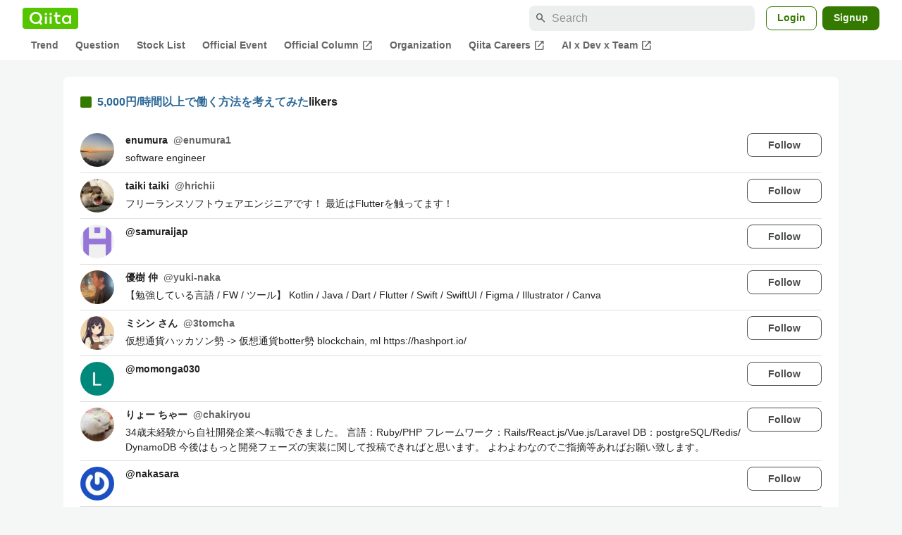

--- FILE ---
content_type: text/html; charset=utf-8
request_url: https://qiita.com/k_s/items/e2208e276bdeb3048f37/likers
body_size: 29401
content:
<!DOCTYPE html><html lang="ja"><head><meta charset="utf-8" /><title>5,000円/時間以上で働く方法を考えてみた - Qiita</title><meta content="width=device-width,initial-scale=1,shrink-to-fit=no,viewport-fit=cover" name="viewport" /><meta content="#ffffff" name="theme-color" /><meta content="XWpkTG32-_C4joZoJ_UsmDUi-zaH-hcrjF6ZC_FoFbk" name="google-site-verification" /><meta content="telephone=no" name="format-detection" /><link rel="canonical" href="https://qiita.com/k_s/items/e2208e276bdeb3048f37/likers" /><meta content="noindex, nofollow" name="robots" /><link href="/manifest.json" rel="manifest" /><link href="/opensearch.xml" rel="search" title="Qiita" type="application/opensearchdescription+xml" /><link as="script" href="https://www.googletagservices.com/tag/js/gpt.js" rel="preload" /><link href="https://securepubads.g.doubleclick.net" rel="preconnect" /><script async="" src="https://www.googletagservices.com/tag/js/gpt.js"></script><link as="script" href="https://fam.adingo.jp/bid-strap/qiita/pb.js" rel="preload" /><script async="" src="https://fam.adingo.jp/bid-strap/qiita/pb.js"></script><script>var bsttag = window.bsttag || {cmd: []};
bsttag.failSafeTimeout = 3000;
bsttag.launchAuction = function (slots) {
  var hbm = {};
  bsttag.cmd.push(function(cmd) {
    hbm = cmd.requestBids({adUnits: slots});
  });

  setTimeout(function () {
    if (hbm.isRequestSent) {
      return;
    }
    hbm.isRequestSent = true;
    googletag.cmd.push(function() {
      googletag.pubads().refresh(slots);
    });
  }, bsttag.failSafeTimeout);
};</script><meta name="csrf-param" content="authenticity_token" />
<meta name="csrf-token" content="g6eq5MvGIMZuli2lRdota1qrZXBA2USGnMsvh0VvcAVKubY-k-SUhfd0W4LJ7aWlw3-qWEKb-mEtokgmoKDm0w" /><link rel="icon" type="image/x-icon" href="https://cdn.qiita.com/assets/favicons/public/production-c620d3e403342b1022967ba5e3db1aaa.ico" /><link rel="apple-touch-icon" type="image/png" href="https://cdn.qiita.com/assets/favicons/public/apple-touch-icon-ec5ba42a24ae923f16825592efdc356f.png" /><link rel="stylesheet" href="https://cdn.qiita.com/assets/public/style-ff0dfefac6a8c405e55bfe3f37862d3a.min.css" media="all" /><link rel="stylesheet" href="https://fonts.googleapis.com/css2?family=Material+Symbols+Outlined:opsz,wght,FILL,GRAD@24,500,0..1,-25..0" media="all" /><script src="https://cdn.qiita.com/assets/public/v3-bundle-67281978e6e8ca13.min.js" defer="defer"></script><style data-emotion="style-global vd8re7">.style-vd8re7{margin:24px 16px 0;padding:0 16px;}@media (max-width: 769px){.style-vd8re7{margin:16px 0 0;}}</style><style data-emotion="style-global ipn143">.style-ipn143{margin:0 auto;width:min(100%, 1100px);}</style><style data-emotion="style-global 1ezqfx7">.style-1ezqfx7{background-color:var(--color-surface);border-radius:8px;padding:24px;}</style><style data-emotion="style-global rwz9mk">.style-rwz9mk{display:-webkit-box;display:-webkit-flex;display:-ms-flexbox;display:flex;-webkit-align-items:center;-webkit-box-align:center;-ms-flex-align:center;align-items:center;font-weight:600;font-size:var(--font-size-body-1);line-height:1.5;}</style><style data-emotion="style-global 1wdr83q">.style-1wdr83q{background-color:var(--color-greenContainer);border-radius:2px;content:"";height:16px;margin-right:8px;width:16px;}</style><style data-emotion="style-global 178yklu">.style-178yklu{margin-top:24px;}</style><style data-emotion="style-global 2y7xje">.style-2y7xje{-webkit-align-items:flex-start;-webkit-box-align:flex-start;-ms-flex-align:flex-start;align-items:flex-start;display:-webkit-box;display:-webkit-flex;display:-ms-flexbox;display:flex;padding:8px 0;}.style-2y7xje+.style-2y7xje{border-top:1px solid var(--color-divider);}</style><style data-emotion="style-global 6su6fj">.style-6su6fj{-webkit-flex-shrink:0;-ms-flex-negative:0;flex-shrink:0;}</style><style data-emotion="style-global 1imrb7">.style-1imrb7{border-radius:50%;-webkit-flex-shrink:0;-ms-flex-negative:0;flex-shrink:0;overflow:hidden;position:relative;width:48px;height:48px;}.style-1imrb7::before{background-color:var(--color-gray0);border-radius:50%;content:"";height:47px;left:50%;position:absolute;top:50%;-webkit-transform:translate(-50%, -50%);-moz-transform:translate(-50%, -50%);-ms-transform:translate(-50%, -50%);transform:translate(-50%, -50%);width:47px;}</style><style data-emotion="style-global 1q4k7sh">.style-1q4k7sh{display:block;height:48px;object-fit:contain;position:relative;width:48px;}</style><style data-emotion="style-global 1qqimz6">.style-1qqimz6{-webkit-align-items:flex-start;-webkit-box-align:flex-start;-ms-flex-align:flex-start;align-items:flex-start;display:-webkit-box;display:-webkit-flex;display:-ms-flexbox;display:flex;-webkit-box-flex:1;-webkit-flex-grow:1;-ms-flex-positive:1;flex-grow:1;gap:8px;}@media (max-width: 770px){.style-1qqimz6{-webkit-flex-direction:column;-ms-flex-direction:column;flex-direction:column;}}</style><style data-emotion="style-global bapq3l">.style-bapq3l{-webkit-box-flex:1;-webkit-flex-grow:1;-ms-flex-positive:1;flex-grow:1;margin-left:16px;}</style><style data-emotion="style-global 1tl5y9j">.style-1tl5y9j{display:-webkit-box;display:-webkit-flex;display:-ms-flexbox;display:flex;-webkit-box-flex-wrap:wrap;-webkit-flex-wrap:wrap;-ms-flex-wrap:wrap;flex-wrap:wrap;-webkit-text-decoration:none;text-decoration:none;}.style-1tl5y9j:hover{-webkit-text-decoration:underline;text-decoration:underline;color:currentColor;}</style><style data-emotion="style-global 1wfx13s">.style-1wfx13s{font-weight:600;font-size:var(--font-size-body-2);line-height:1.5;color:var(--color-highEmphasis);margin-right:8px;}</style><style data-emotion="style-global 6t6m9g">.style-6t6m9g{font-weight:600;font-size:var(--font-size-body-2);line-height:1.5;color:var(--color-mediumEmphasis);}</style><style data-emotion="style-global 1ajyimt">.style-1ajyimt{width:100%;font-size:var(--font-size-body-2);line-height:1.5;color:var(--color-highEmphasis);margin-top:4px;word-break:break-all;}</style><style data-emotion="style-global f9q92o">.style-f9q92o{border-radius:8px;cursor:pointer;display:inline-block;-webkit-flex-shrink:0;-ms-flex-negative:0;flex-shrink:0;font-size:var(--font-size-body-2);font-weight:600;line-height:var(--line-height-body);min-height:34px;min-width:106px;text-align:center;-webkit-transition:.1s ease-out;transition:.1s ease-out;transition-property:background-color,border-color;-webkit-user-select:none;-moz-user-select:none;-ms-user-select:none;user-select:none;vertical-align:middle;white-space:nowrap;background-color:var(--color-surface);border:1px solid var(--color-grayBorder);color:var(--color-grayText);padding:3px 15px;}@media (max-width: 769px){.style-f9q92o{width:100%;}}</style><style data-emotion="style-global 355sx9">.style-355sx9{display:-webkit-box;display:-webkit-flex;display:-ms-flexbox;display:flex;gap:8px;-webkit-box-pack:center;-ms-flex-pack:center;-webkit-justify-content:center;justify-content:center;}@media (max-width: 769px){.style-355sx9{display:none;}}</style><style data-emotion="style-global s3pf5w">.style-s3pf5w{display:-webkit-box;display:-webkit-flex;display:-ms-flexbox;display:flex;gap:4px;-webkit-box-pack:center;-ms-flex-pack:center;-webkit-justify-content:center;justify-content:center;}</style><style data-emotion="style-global przp63">.style-przp63{-webkit-align-items:center;-webkit-box-align:center;-ms-flex-align:center;align-items:center;background-color:var(--color-greenContainer);border:1px solid var(--color-greenBorder);border-radius:4px;color:var(--color-onContainerText);cursor:pointer;display:-webkit-box;display:-webkit-flex;display:-ms-flexbox;display:flex;-webkit-box-pack:center;-ms-flex-pack:center;-webkit-justify-content:center;justify-content:center;max-width:44px;padding:8px;min-width:32px;white-space:nowrap;}@media (hover: hover) and (pointer: fine){.style-przp63:hover{background-color:var(--color-greenContainer);}}</style><style data-emotion="style-global 1fawr7d">.style-1fawr7d{-webkit-align-items:center;-webkit-box-align:center;-ms-flex-align:center;align-items:center;background-color:var(--color-surface);border:1px solid var(--color-divider);border-radius:4px;color:var(--color-mediumEmphasis);cursor:pointer;display:-webkit-box;display:-webkit-flex;display:-ms-flexbox;display:flex;-webkit-box-pack:center;-ms-flex-pack:center;-webkit-justify-content:center;justify-content:center;max-width:44px;padding:8px;min-width:32px;white-space:nowrap;}@media (hover: hover) and (pointer: fine){.style-1fawr7d:hover{background-color:var(--color-surfaceVariant);}}</style><style data-emotion="style-global pejph1">.style-pejph1{-webkit-align-items:center;-webkit-box-align:center;-ms-flex-align:center;align-items:center;background-color:inherit;border-radius:4px;color:var(--color-mediumEmphasis);display:-webkit-box;display:-webkit-flex;display:-ms-flexbox;display:flex;padding:8px;-webkit-box-pack:center;-ms-flex-pack:center;-webkit-justify-content:center;justify-content:center;min-width:32px;}.style-pejph1:active{background-color:var(--color-surfaceVariant);}@media (hover: hover) and (pointer: fine){.style-pejph1:hover{background-color:var(--color-surfaceVariant);}}@media (max-width: 769px){.style-pejph1{border:1px solid var(--color-divider);border-radius:8px;min-height:44px;min-width:44px;padding:12px;}}</style><style data-emotion="style-global 1rs743i">.style-1rs743i{display:inline-block;-webkit-flex-shrink:0;-ms-flex-negative:0;flex-shrink:0;font-size:20px;height:20px;overflow:hidden;width:20px;}</style><style data-emotion="style-global vrtnsw">.style-vrtnsw{display:none;gap:12px;-webkit-box-pack:center;-ms-flex-pack:center;-webkit-justify-content:center;justify-content:center;}@media (max-width: 769px){.style-vrtnsw{display:-webkit-box;display:-webkit-flex;display:-ms-flexbox;display:flex;}}</style><style data-emotion="style-global axw7ok">.style-axw7ok{display:-webkit-box;display:-webkit-flex;display:-ms-flexbox;display:flex;-webkit-align-items:center;-webkit-box-align:center;-ms-flex-align:center;align-items:center;gap:8px;}</style><style data-emotion="style-global 1etssor">.style-1etssor{display:-webkit-box;display:-webkit-flex;display:-ms-flexbox;display:flex;-webkit-align-items:center;-webkit-box-align:center;-ms-flex-align:center;align-items:center;font-size:var(--font-size-body-2);}</style><style data-emotion="style-global 1afofdy">.style-1afofdy{-webkit-transform:scale(0,0);-moz-transform:scale(0,0);-ms-transform:scale(0,0);transform:scale(0,0);position:absolute;}</style><style data-emotion="style "></style><style data-emotion="style-global 1736035">.style-1736035{display:-webkit-box;display:-webkit-flex;display:-ms-flexbox;display:flex;font-size:var(--font-size-body-2);font-weight:600;list-style:none;max-width:1656px;overflow-x:auto;padding:0 32px;width:100%;scrollbar-width:thin;scrollbar-color:var(--scrollbar-color-scrollbarThumb) transparent;}.style-1736035::-webkit-scrollbar{height:8px;}.style-1736035::-webkit-scrollbar-track{background:transparent;}.style-1736035::-webkit-scrollbar-thumb{background:var(--scrollbar-color-scrollbarThumb);border-radius:4px;}@media (max-width: 769px){.style-1736035{padding:0 16px;}}</style><style data-emotion="style-global 1cnt4b8">.style-1cnt4b8{background-color:var(--color-surface);}</style><style data-emotion="style-global ymuwam">.style-ymuwam{-webkit-align-items:center;-webkit-box-align:center;-ms-flex-align:center;align-items:center;display:-webkit-box;display:-webkit-flex;display:-ms-flexbox;display:flex;-webkit-box-pack:justify;-webkit-justify-content:space-between;justify-content:space-between;margin:auto;max-width:1656px;padding:8px 32px 0;width:100%;}@media (max-width: 769px){.style-ymuwam{padding:8px 16px 0;}}</style><style data-emotion="style-global fv3lde">.style-fv3lde{-webkit-align-items:center;-webkit-box-align:center;-ms-flex-align:center;align-items:center;display:-webkit-box;display:-webkit-flex;display:-ms-flexbox;display:flex;}</style><style data-emotion="style-global 1etvg7j">.style-1etvg7j{background-color:var(--color-qiitaGreen);display:-webkit-box;display:-webkit-flex;display:-ms-flexbox;display:flex;padding:6px 10px;border-radius:4px;}.style-1etvg7j >svg{fill:var(--color-gray0);height:18px;}</style><style data-emotion="style-global 68a7fl">.style-68a7fl{margin-right:12px;position:relative;width:320px;}@media (max-width: 991px){.style-68a7fl{display:none;}}</style><style data-emotion="style-global 18lpml7">.style-18lpml7{display:inline-block;-webkit-flex-shrink:0;-ms-flex-negative:0;flex-shrink:0;font-size:16px;height:16px;overflow:hidden;width:16px;color:var(--color-mediumEmphasis);left:8px;position:absolute;top:50%;-webkit-transform:translateY(-50%);-moz-transform:translateY(-50%);-ms-transform:translateY(-50%);transform:translateY(-50%);}</style><style data-emotion="style-global 1gmi769">.style-1gmi769{background-color:var(--color-surfaceVariant);border:none;border-radius:8px;color:var(--color-highEmphasis);font-size:var(--font-size-body-1);line-height:var(--line-height-body);padding:4px 8px 4px 32px;width:100%;}.style-1gmi769::-webkit-input-placeholder{color:var(--color-disabled);}.style-1gmi769::-moz-placeholder{color:var(--color-disabled);}.style-1gmi769:-ms-input-placeholder{color:var(--color-disabled);}.style-1gmi769::placeholder{color:var(--color-disabled);}.style-1gmi769::-webkit-search-cancel-button{-webkit-appearance:none;}</style><style data-emotion="style-global 17ja8a3">.style-17ja8a3{display:none;}@media (max-width: 991px){.style-17ja8a3{-webkit-align-items:center;-webkit-box-align:center;-ms-flex-align:center;align-items:center;background-color:inherit;color:var(--color-mediumEmphasis);display:-webkit-box;display:-webkit-flex;display:-ms-flexbox;display:flex;font-size:var(--font-size-body-1);-webkit-box-pack:center;-ms-flex-pack:center;-webkit-justify-content:center;justify-content:center;padding:10px;}}.style-17ja8a3:active{color:var(--color-highEmphasis);}@media (hover: hover) and (pointer: fine){.style-17ja8a3:hover{color:var(--color-highEmphasis);}}</style><style data-emotion="style-global v2p563">.style-v2p563{display:inline-block;-webkit-flex-shrink:0;-ms-flex-negative:0;flex-shrink:0;font-size:24px;height:24px;overflow:hidden;width:24px;}</style><style data-emotion="style-global 1afofdy">.style-1afofdy{-webkit-transform:scale(0,0);-moz-transform:scale(0,0);-ms-transform:scale(0,0);transform:scale(0,0);position:absolute;}</style><style data-emotion="style-global 1sn73cs">.style-1sn73cs{border-radius:8px;box-sizing:border-box;display:inline-block;-webkit-flex-shrink:0;-ms-flex-negative:0;flex-shrink:0;font-size:14px;font-weight:600;line-height:1.8;min-height:34px;min-width:64px;opacity:1;pointer-events:auto;text-align:center;-webkit-user-select:none;-moz-user-select:none;-ms-user-select:none;user-select:none;vertical-align:middle;white-space:nowrap;-webkit-transition:.1s ease-out;transition:.1s ease-out;transition-property:background-color,border-color;background-color:var(--color-surface);border:1px solid var(--color-greenBorder);color:var(--color-greenText);padding:3px 15px;margin-left:4px;}.style-1sn73cs:hover{-webkit-text-decoration:none;text-decoration:none;}.style-1sn73cs:active{background-color:var(--color-background);}@media (hover: hover) and (pointer: fine){.style-1sn73cs:hover{background-color:var(--color-background);}}</style><style data-emotion="style-global 1r635es">.style-1r635es{border-radius:8px;box-sizing:border-box;display:inline-block;-webkit-flex-shrink:0;-ms-flex-negative:0;flex-shrink:0;font-size:14px;font-weight:600;line-height:1.8;min-height:34px;min-width:64px;opacity:1;pointer-events:auto;text-align:center;-webkit-user-select:none;-moz-user-select:none;-ms-user-select:none;user-select:none;vertical-align:middle;white-space:nowrap;-webkit-transition:.1s ease-out;transition:.1s ease-out;transition-property:background-color,border-color;background-color:var(--color-greenContainer);color:var(--color-onContainerText);padding:4px 16px;margin-left:8px;}.style-1r635es:hover{-webkit-text-decoration:none;text-decoration:none;}.style-1r635es:active{background-color:var(--color-greenContainerDim);}@media (hover: hover) and (pointer: fine){.style-1r635es:hover{background-color:var(--color-greenContainerDim);}}</style><style data-emotion="style-global o5vjsc">.style-o5vjsc{display:none;margin:8px auto 0;width:calc(100vw - 32px);position:relative;}</style><style data-emotion="style-global 1l4w6pd">.style-1l4w6pd{display:-webkit-box;display:-webkit-flex;display:-ms-flexbox;display:flex;-webkit-box-pack:center;-ms-flex-pack:center;-webkit-justify-content:center;justify-content:center;}</style><style data-emotion="style-global yqetlk">.style-yqetlk{-webkit-align-items:center;-webkit-box-align:center;-ms-flex-align:center;align-items:center;color:var(--color-mediumEmphasis);display:-webkit-box;display:-webkit-flex;display:-ms-flexbox;display:flex;gap:2px;position:relative;white-space:nowrap;padding:4px 12px;margin:4px 0;}.style-yqetlk:hover{background-color:var(--color-surfaceVariant);border-radius:4px;color:var(--color-highEmphasis);-webkit-text-decoration:none;text-decoration:none;}</style><style data-emotion="style-global 1o3zxqp">.style-1o3zxqp{display:inline-block;-webkit-flex-shrink:0;-ms-flex-negative:0;flex-shrink:0;font-size:16px;height:16px;overflow:hidden;width:16px;margin-left:4px;}</style><style data-emotion="style "></style><style data-emotion="style "></style><style data-emotion="style-global 1geho0x">.style-1geho0x{color:var(--color-gray0);background-color:var(--color-gray90);display:grid;grid-template-columns:minmax(0, 1592px);-webkit-box-pack:center;-ms-flex-pack:center;-webkit-justify-content:center;justify-content:center;margin-top:64px;padding:48px 32px;width:100%;}@media (max-width: 991px){.style-1geho0x{padding-inline:16px;}}</style><style data-emotion="style-global 1vesoht">.style-1vesoht{display:-webkit-box;display:-webkit-flex;display:-ms-flexbox;display:flex;-webkit-box-pack:justify;-webkit-justify-content:space-between;justify-content:space-between;}@media (max-width: 1199px){.style-1vesoht{-webkit-flex-direction:column;-ms-flex-direction:column;flex-direction:column;}}</style><style data-emotion="style-global 1xygyrj">.style-1xygyrj{display:-webkit-box;display:-webkit-flex;display:-ms-flexbox;display:flex;-webkit-flex-direction:column;-ms-flex-direction:column;flex-direction:column;-webkit-flex-shrink:0;-ms-flex-negative:0;flex-shrink:0;-webkit-box-pack:justify;-webkit-justify-content:space-between;justify-content:space-between;margin-right:48px;}</style><style data-emotion="style-global j7qwjs">.style-j7qwjs{display:-webkit-box;display:-webkit-flex;display:-ms-flexbox;display:flex;-webkit-flex-direction:column;-ms-flex-direction:column;flex-direction:column;}</style><style data-emotion="style-global 1g0k1wk">.style-1g0k1wk{fill:var(--color-gray0);}</style><style data-emotion="style-global 754ift">.style-754ift{font-size:var(--font-size-body-2);margin-top:16px;}</style><style data-emotion="style-global 120vwzo">.style-120vwzo{font-size:var(--font-size-body-3);}@media (max-width: 1199px){.style-120vwzo{margin-top:24px;}}</style><style data-emotion="style-global 15fzge">.style-15fzge{margin-left:4px;}</style><style data-emotion="style-global 16bbk6m">.style-16bbk6m{display:-webkit-box;display:-webkit-flex;display:-ms-flexbox;display:flex;-webkit-box-flex-wrap:wrap;-webkit-flex-wrap:wrap;-ms-flex-wrap:wrap;flex-wrap:wrap;gap:48px;}@media (max-width: 1199px){.style-16bbk6m{gap:32px;margin-top:48px;}}@media (max-width: 769px){.style-16bbk6m{gap:24px;}}@media (max-width: 479px){.style-16bbk6m{-webkit-box-pack:justify;-webkit-justify-content:space-between;justify-content:space-between;}}</style><style data-emotion="style-global u4ybgy">.style-u4ybgy{width:160px;}</style><style data-emotion="style-global 35ezg3">.style-35ezg3{font-weight:600;}</style><style data-emotion="style-global 1fhgjcy">.style-1fhgjcy{margin-top:4px;}</style><style data-emotion="style-global ah54os">.style-ah54os{-webkit-align-items:center;-webkit-box-align:center;-ms-flex-align:center;align-items:center;color:var(--color-gray0);display:-webkit-box;display:-webkit-flex;display:-ms-flexbox;display:flex;font-size:var(--font-size-body-2);padding-top:4px;padding-bottom:4px;}</style><style data-emotion="style-global ox3ag9">.style-ox3ag9{height:14px;fill:currentColor;width:14px;}</style><style data-emotion="style "></style><link as="style" crossorigin="anonymous" href="https://cdnjs.cloudflare.com/ajax/libs/font-awesome/4.7.0/css/font-awesome.min.css" integrity="sha512-SfTiTlX6kk+qitfevl/7LibUOeJWlt9rbyDn92a1DqWOw9vWG2MFoays0sgObmWazO5BQPiFucnnEAjpAB+/Sw==" onload="this.onload=null;this.rel=&#39;stylesheet&#39;" referrerpolicy="no-referrer" rel="preload" /><noscript><link crossorigin="anonymous" href="https://cdnjs.cloudflare.com/ajax/libs/font-awesome/4.7.0/css/font-awesome.min.css" integrity="sha512-SfTiTlX6kk+qitfevl/7LibUOeJWlt9rbyDn92a1DqWOw9vWG2MFoays0sgObmWazO5BQPiFucnnEAjpAB+/Sw==" referrerpolicy="no-referrer" rel="stylesheet" /></noscript></head><body><div class="allWrapper"><div id="GlobalHeader-react-component-1cbf2ed3-af8d-48f8-9139-a231be6fd628"><div id="GlobalHeader" class="style-1cnt4b8"><header><div class="style-ymuwam"><div class="style-fv3lde"><a href="/" aria-label="Qiita" class="style-1etvg7j"><svg viewBox="0 0 426.57 130" aria-hidden="true"><circle cx="167.08" cy="21.4" r="12.28"></circle><path d="M250.81 29.66h23.48v18.9h-23.48z"></path><path d="M300.76 105.26a22.23 22.23 0 01-6.26-.86 12.68 12.68 0 01-5.17-3 14.41 14.41 0 01-3.56-5.76 28 28 0 01-1.3-9.22V48.56h29.61v-18.9h-29.52V3.29h-20.17v83.34q0 11.16 2.83 18.27a27.71 27.71 0 007.7 11.2 26.86 26.86 0 0011.43 5.62 47.56 47.56 0 0012.34 1.53h15.16v-18zM0 61.7a58.6 58.6 0 015-24.21A62.26 62.26 0 0118.73 17.9 63.72 63.72 0 0139 4.78 64.93 64.93 0 0164 0a65 65 0 0124.85 4.78 64.24 64.24 0 0120.38 13.12A62 62 0 01123 37.49a58.6 58.6 0 015 24.21 58.34 58.34 0 01-4 21.46 62.8 62.8 0 01-10.91 18.16l11.1 11.1a10.3 10.3 0 010 14.52 10.29 10.29 0 01-14.64 0l-12.22-12.41a65 65 0 01-15.78 6.65 66.32 66.32 0 01-17.55 2.3 64.63 64.63 0 01-45.23-18A62.82 62.82 0 015 85.81 58.3 58.3 0 010 61.7zm21.64.08a43.13 43.13 0 0012.42 30.63 42.23 42.23 0 0013.43 9.09A41.31 41.31 0 0064 104.8a42 42 0 0030-12.39 42.37 42.37 0 009-13.64 43.43 43.43 0 003.3-17 43.77 43.77 0 00-3.3-17A41.7 41.7 0 0080.55 22 41.78 41.78 0 0064 18.68 41.31 41.31 0 0047.49 22a42.37 42.37 0 00-13.43 9.08 43.37 43.37 0 00-12.42 30.7zM331.89 78a47.59 47.59 0 013.3-17.73 43.22 43.22 0 019.34-14.47A44.25 44.25 0 01359 36a47.82 47.82 0 0118.81-3.58 42.72 42.72 0 019.26 1 46.5 46.5 0 018.22 2.58 40 40 0 017 3.84 44.39 44.39 0 015.71 4.63l1.22-9.47h17.35v85.83h-17.35l-1.17-9.42a42.54 42.54 0 01-5.84 4.67 43.11 43.11 0 01-7 3.79 44.86 44.86 0 01-8.17 2.59 43 43 0 01-9.22 1A47.94 47.94 0 01359 119.9a43.3 43.3 0 01-14.47-9.71 44.17 44.17 0 01-9.34-14.47 47 47 0 01-3.3-17.72zm20.27-.08a29.16 29.16 0 002.17 11.34 27 27 0 005.92 8.88 26.69 26.69 0 008.76 5.76 29.19 29.19 0 0021.44 0 26.11 26.11 0 008.72-5.76 27.57 27.57 0 005.88-8.84 29 29 0 002.16-11.38 28.62 28.62 0 00-2.16-11.22 26.57 26.57 0 00-5.93-8.8 27.68 27.68 0 00-19.51-7.9 28.29 28.29 0 00-10.77 2.05 26.19 26.19 0 00-8.71 5.75 27.08 27.08 0 00-5.84 8.8 28.94 28.94 0 00-2.13 11.31zm-194.97-30.5h19.78v73.54h-19.78zm49.25 0h19.78v73.54h-19.78z"></path><circle cx="216.33" cy="21.4" r="12.28"></circle></svg></a></div><div class="style-fv3lde"><form action="/search" method="get" role="search" aria-label="Search" class="style-68a7fl"><span class="material-symbols-outlined style-18lpml7" aria-hidden="true">search</span><input type="search" autoComplete="off" placeholder="Search" name="q" required="" class="style-1gmi769" value=""/></form><button class="style-17ja8a3"><span class="material-symbols-outlined style-v2p563" aria-hidden="true">search</span><span class="style-1afofdy">Search</span></button><a href="/login?callback_action=login_or_signup&amp;redirect_to=%2Fk_s%2Fitems%2Fe2208e276bdeb3048f37%2Flikers&amp;realm=qiita" rel="nofollow" class="style-1sn73cs">Login</a><a href="/signup?callback_action=login_or_signup&amp;redirect_to=%2Fk_s%2Fitems%2Fe2208e276bdeb3048f37%2Flikers&amp;realm=qiita" rel="nofollow" class="style-1r635es">Signup</a></div></div><form action="/search" method="get" role="search" aria-label="Search" class="style-o5vjsc"><span class="material-symbols-outlined style-18lpml7" aria-hidden="true">search</span><input type="text" autoComplete="off" placeholder="Search" name="q" required="" class="style-1gmi769" value=""/></form></header><nav aria-label="Global" class="style-1l4w6pd"><ol class="style-1736035"><li><a href="/" class="style-yqetlk">Trend</a></li><li><a href="/question-feed" class="style-yqetlk">Question</a></li><li><a href="/stock-feed" class="style-yqetlk">Stock List</a></li><li><a href="/official-events" class="style-yqetlk">Official Event</a></li><li><a href="/official-columns" target="_blank" class="style-yqetlk">Official Column<span class="material-symbols-outlined style-1o3zxqp" aria-hidden="true">open_in_new</span></a></li><li><a href="/organizations" class="style-yqetlk">Organization</a></li><li><a href="https://careers.qiita.com" target="_blank" class="style-yqetlk">Qiita Careers<span class="material-symbols-outlined style-1o3zxqp" aria-hidden="true">open_in_new</span></a></li><li><a href="/official-campaigns/ai-dev-team" target="_blank" class="style-yqetlk">AI x Dev x Team<span class="material-symbols-outlined style-1o3zxqp" aria-hidden="true">open_in_new</span></a></li></ol></nav></div></div>
      <script type="application/json" class="js-react-on-rails-component" data-component-name="GlobalHeader" data-dom-id="GlobalHeader-react-component-1cbf2ed3-af8d-48f8-9139-a231be6fd628">{"isHideGlobalNavigation":false}</script>
      
<div id="AlertMessage-react-component-c329c495-cc04-4cef-a81e-3245d881e35a"></div>
      <script type="application/json" class="js-react-on-rails-component" data-component-name="AlertMessage" data-dom-id="AlertMessage-react-component-c329c495-cc04-4cef-a81e-3245d881e35a">{"isShowTfaDownloadAlert":null}</script>
      
<div class="mainWrapper"><script type="application/json" id="js-react-on-rails-context">{"railsEnv":"production","inMailer":false,"i18nLocale":"en","i18nDefaultLocale":"en","rorVersion":"13.4.0","rorPro":false,"href":"https://qiita.com/k_s/items/e2208e276bdeb3048f37/likers","location":"/k_s/items/e2208e276bdeb3048f37/likers","scheme":"https","host":"qiita.com","port":null,"pathname":"/k_s/items/e2208e276bdeb3048f37/likers","search":null,"httpAcceptLanguage":null,"actionPath":"public/public_article_likers#index","settings":{"analyticsTrackingId":"G-KEVS5DBRVN","tagManagerId":"GTM-W9W5TX4","assetsMap":{},"csrfToken":"PySAoUFJaajMrerjtke35K8HuYrNuupsrBWFb7bsAm_2Opx7GWvd61VPnMQ6cD8qNtN2os_4VIsdfOLOUyOUuQ","locale":"en","pushOne":{"accessToken":"4bc4bb057a0601d388a7b9e499ca2307e9eb4fc172804e310c59e511d7cac356","dialogImageUrl":"//cdn.qiita.com/assets/public/push_notification/image-qiitan-572179a3bbde375850422ea48b2b6272.png"},"textlint":{"workerUrl":"//cdn.qiita.com/assets/public/textlint-worker-659ed24f3a6da18b9e7bde55ea4c6c38.min.js"},"datetimeParam":null},"additionalParams":{"query_parameters":{},"path_parameters":{"controller":"public/public_article_likers","action":"index","user_id":"k_s","id":"e2208e276bdeb3048f37"},"request_id":"99209711-ae0f-4a93-9d55-36ba81cbd4f6","user_id":null},"realms":[{"humanName":"Qiita","isCurrentRealm":true,"isQiita":true,"isQiitaTeam":false,"loggedInUser":null,"teamId":null,"url":"https://qiita.com/"}],"adventCalendar":{"currentMonth":1,"isAdventCalendarBeingHeld":false,"isCalendarCreatable":false,"isLatestHeldYear":true,"isOverallCalendarRegisteringPeriod":false,"isPreRegistering":false,"isRankingBeingHeld":false,"isSubscribable":false,"publicAccessDate":"2025-10-31T00:00:00+09:00","year":2025,"years":[2025,2024,2023,2022,2021,2020,2019,2018,2017,2016,2015,2014,2013,2012,2011]},"currentUser":null,"enabledFeatures":["YearlySummary2025","FindyTeamCampaignPage"],"isLoggedIn":false,"qiitaConference2025Autumn":{"isConference2025AutumnBeingHeld":false,"isConference2025AutumnPublished":true,"isConference2025AutumnOpened":true,"isConference2025AutumnClosed":true,"isConference2025AutumnRegistration":false,"isConference2025AutumnRegistrationClosed":true,"isConference2025AutumnPromotionBegin":true,"isConference2025AutumnBannerDefaultPeriod":false,"isConference2025AutumnBannerTomorrowPeriod":false,"isConference2025AutumnBannerTodayPeriod":false,"isConference2025AutumnBannerDay1EndPeriod":false,"isConference2025AutumnBannerDay2EndPeriod":false},"recaptchaSiteKey":"6LdDE6gpAAAAANCGOJu9_xiI5Z-txJxHCz8uBP8Y","errorIconPath":"//cdn.qiita.com/assets/icons/large/missing-profile-image-828ed5829a93fbb35746a6c0f7c8107e.png","serverSide":false}</script>
<div id="PersonalArticleLikersPage-react-component-282f455d-a529-4dff-9da7-ab406eca8c81"><div class="style-vd8re7"><div class="style-ipn143"><div class="style-1ezqfx7"><div class="style-rwz9mk"><div class="style-1wdr83q"></div><div><a href="/k_s/items/e2208e276bdeb3048f37">5,000円/時間以上で働く方法を考えてみた</a>likers</div></div><ul class="style-178yklu"><li class="style-2y7xje"><a href="/enumura1" class="style-6su6fj"><div class="style-1imrb7"><img alt="" height="48" loading="lazy" src="https://qiita-user-profile-images.imgix.net/https%3A%2F%2Fs3-ap-northeast-1.amazonaws.com%2Fqiita-image-store%2F0%2F1247619%2Fa2d65417f17a968d4235cb5999441ea1acb67af2%2Fx_large.png%3F1727595644?ixlib=rb-4.0.0&amp;auto=compress%2Cformat&amp;lossless=0&amp;w=128&amp;s=d9afa9b86bc20ad395cc39cd17481537" width="48" class="style-1q4k7sh"/></div></a><div class="style-1qqimz6"><div class="style-bapq3l"><a href="/enumura1" class="style-1tl5y9j"><span class="style-1wfx13s">enumura</span><span class="style-6t6m9g">@<!-- -->enumura1</span></a><p class="style-1ajyimt">software engineer</p></div><button class="style-f9q92o">Follow</button></div></li><li class="style-2y7xje"><a href="/hrichii" class="style-6su6fj"><div class="style-1imrb7"><img alt="" height="48" loading="lazy" src="https://qiita-user-profile-images.imgix.net/https%3A%2F%2Fs3-ap-northeast-1.amazonaws.com%2Fqiita-image-store%2F0%2F256340%2Fbaa89f43f2546e82381eb473aac8bc1c1dfef3e9%2Flarge.png%3F1729814369?ixlib=rb-4.0.0&amp;auto=compress%2Cformat&amp;lossless=0&amp;w=128&amp;s=576f1b6768b48fc717f2242966b7a386" width="48" class="style-1q4k7sh"/></div></a><div class="style-1qqimz6"><div class="style-bapq3l"><a href="/hrichii" class="style-1tl5y9j"><span class="style-1wfx13s">taiki taiki</span><span class="style-6t6m9g">@<!-- -->hrichii</span></a><p class="style-1ajyimt">フリーランスソフトウェアエンジニアです！
最近はFlutterを触ってます！</p></div><button class="style-f9q92o">Follow</button></div></li><li class="style-2y7xje"><a href="/samuraijap" class="style-6su6fj"><div class="style-1imrb7"><img alt="" height="48" loading="lazy" src="https://qiita-user-profile-images.imgix.net/https%3A%2F%2Fqiita-image-store.s3.amazonaws.com%2F0%2F72949%2Fprofile-images%2F1473699330?ixlib=rb-4.0.0&amp;auto=compress%2Cformat&amp;lossless=0&amp;w=128&amp;s=79862b5d15ea68483568ff63081f2a45" width="48" class="style-1q4k7sh"/></div></a><div class="style-1qqimz6"><div class="style-bapq3l"><a href="/samuraijap" class="style-1tl5y9j"><span class="style-1wfx13s">@<!-- -->samuraijap</span></a><p class="style-1ajyimt"></p></div><button class="style-f9q92o">Follow</button></div></li><li class="style-2y7xje"><a href="/yuki-naka" class="style-6su6fj"><div class="style-1imrb7"><img alt="" height="48" loading="lazy" src="https://qiita-user-profile-images.imgix.net/https%3A%2F%2Fs3-ap-northeast-1.amazonaws.com%2Fqiita-image-store%2F0%2F359201%2F74836b61943c36194f0adf2a32058cfcc0aedea3%2Fx_large.png%3F1701233204?ixlib=rb-4.0.0&amp;auto=compress%2Cformat&amp;lossless=0&amp;w=128&amp;s=449b6901137727b3e91bc0ed5dd80928" width="48" class="style-1q4k7sh"/></div></a><div class="style-1qqimz6"><div class="style-bapq3l"><a href="/yuki-naka" class="style-1tl5y9j"><span class="style-1wfx13s">優樹 仲</span><span class="style-6t6m9g">@<!-- -->yuki-naka</span></a><p class="style-1ajyimt">【勉強している言語 / FW / ツール】
Kotlin / Java / Dart / Flutter / Swift / SwiftUI / Figma / Illustrator / Canva</p></div><button class="style-f9q92o">Follow</button></div></li><li class="style-2y7xje"><a href="/3tomcha" class="style-6su6fj"><div class="style-1imrb7"><img alt="" height="48" loading="lazy" src="https://qiita-user-profile-images.imgix.net/https%3A%2F%2Fs3-ap-northeast-1.amazonaws.com%2Fqiita-image-store%2F0%2F247390%2Fdc3f13ceb194ef0cedc2752e59e066f98d213de1%2Flarge.png%3F1764737712?ixlib=rb-4.0.0&amp;auto=compress%2Cformat&amp;lossless=0&amp;w=128&amp;s=99adf77353def2a1d0edf713a27fac94" width="48" class="style-1q4k7sh"/></div></a><div class="style-1qqimz6"><div class="style-bapq3l"><a href="/3tomcha" class="style-1tl5y9j"><span class="style-1wfx13s">ミシン さん</span><span class="style-6t6m9g">@<!-- -->3tomcha</span></a><p class="style-1ajyimt">仮想通貨ハッカソン勢 -&gt; 仮想通貨botter勢
blockchain, ml
https://hashport.io/</p></div><button class="style-f9q92o">Follow</button></div></li><li class="style-2y7xje"><a href="/momonga030" class="style-6su6fj"><div class="style-1imrb7"><img alt="" height="48" loading="lazy" src="https://qiita-user-profile-images.imgix.net/https%3A%2F%2Flh3.googleusercontent.com%2Fa%2FACg8ocKudGLw04Xs2fm95LjrsXnVrqzMMmaxCZznoNLmmhXP%3Ds96-c?ixlib=rb-4.0.0&amp;auto=compress%2Cformat&amp;lossless=0&amp;w=128&amp;s=53a734e5973010a4a388acdb462ab9d5" width="48" class="style-1q4k7sh"/></div></a><div class="style-1qqimz6"><div class="style-bapq3l"><a href="/momonga030" class="style-1tl5y9j"><span class="style-1wfx13s">@<!-- -->momonga030</span></a><p class="style-1ajyimt"></p></div><button class="style-f9q92o">Follow</button></div></li><li class="style-2y7xje"><a href="/chakiryou" class="style-6su6fj"><div class="style-1imrb7"><img alt="" height="48" loading="lazy" src="https://qiita-user-profile-images.imgix.net/https%3A%2F%2Fs3-ap-northeast-1.amazonaws.com%2Fqiita-image-store%2F0%2F920917%2F978246efcc0f6d9fa0e9cfa87c285a845d2ce485%2Fx_large.png%3F1662863799?ixlib=rb-4.0.0&amp;auto=compress%2Cformat&amp;lossless=0&amp;w=128&amp;s=005dd5671029bac43e96bd440b4fb427" width="48" class="style-1q4k7sh"/></div></a><div class="style-1qqimz6"><div class="style-bapq3l"><a href="/chakiryou" class="style-1tl5y9j"><span class="style-1wfx13s">りょー ちゃー</span><span class="style-6t6m9g">@<!-- -->chakiryou</span></a><p class="style-1ajyimt">34歳未経験から自社開発企業へ転職できました。
言語：Ruby/PHP
フレームワーク：Rails/React.js/Vue.js/Laravel
DB：postgreSQL/Redis/DynamoDB
今後はもっと開発フェーズの実装に関して投稿できればと思います。
よわよわなのでご指摘等あればお願い致します。</p></div><button class="style-f9q92o">Follow</button></div></li><li class="style-2y7xje"><a href="/nakasara" class="style-6su6fj"><div class="style-1imrb7"><img alt="" height="48" loading="lazy" src="https://qiita-user-profile-images.imgix.net/https%3A%2F%2Fsecure.gravatar.com%2Favatar%2Fac811824923a7397ce1f81a0c700e18b?ixlib=rb-4.0.0&amp;auto=compress%2Cformat&amp;lossless=0&amp;w=128&amp;s=7f64416cee8d028c4b1fe0eef7a03a43" width="48" class="style-1q4k7sh"/></div></a><div class="style-1qqimz6"><div class="style-bapq3l"><a href="/nakasara" class="style-1tl5y9j"><span class="style-1wfx13s">@<!-- -->nakasara</span></a><p class="style-1ajyimt"></p></div><button class="style-f9q92o">Follow</button></div></li><li class="style-2y7xje"><a href="/fujita0830" class="style-6su6fj"><div class="style-1imrb7"><img alt="" height="48" loading="lazy" src="https://qiita-user-profile-images.imgix.net/https%3A%2F%2Favatars2.githubusercontent.com%2Fu%2F45839535%3Fv%3D4?ixlib=rb-4.0.0&amp;auto=compress%2Cformat&amp;lossless=0&amp;w=128&amp;s=0f4fdb8eceaf383b37d2587941e82756" width="48" class="style-1q4k7sh"/></div></a><div class="style-1qqimz6"><div class="style-bapq3l"><a href="/fujita0830" class="style-1tl5y9j"><span class="style-1wfx13s">@<!-- -->fujita0830</span></a><p class="style-1ajyimt">2019年4月からエンジニアとして働き始めました。
Nuxt.js/Vue.js/PHP/Dockerなど勉強中</p></div><button class="style-f9q92o">Follow</button></div></li><li class="style-2y7xje"><a href="/miguse" class="style-6su6fj"><div class="style-1imrb7"><img alt="" height="48" loading="lazy" src="https://qiita-user-profile-images.imgix.net/https%3A%2F%2Fqiita-image-store.s3.amazonaws.com%2F0%2F16615%2Fprofile-images%2F1473681912?ixlib=rb-4.0.0&amp;auto=compress%2Cformat&amp;lossless=0&amp;w=128&amp;s=6f7155f5c52ebf7af0cf91c28b46023d" width="48" class="style-1q4k7sh"/></div></a><div class="style-1qqimz6"><div class="style-bapq3l"><a href="/miguse" class="style-1tl5y9j"><span class="style-1wfx13s">@<!-- -->miguse</span></a><p class="style-1ajyimt"></p></div><button class="style-f9q92o">Follow</button></div></li><li class="style-2y7xje"><a href="/Asaiii12" class="style-6su6fj"><div class="style-1imrb7"><img alt="" height="48" loading="lazy" src="https://qiita-user-profile-images.imgix.net/https%3A%2F%2Fs3-ap-northeast-1.amazonaws.com%2Fqiita-image-store%2F0%2F594063%2F355471f2e284652019903358daaa2f232d2a3bf2%2Fx_large.png%3F1626361289?ixlib=rb-4.0.0&amp;auto=compress%2Cformat&amp;lossless=0&amp;w=128&amp;s=bf0c56b80fa8394dd6bb1bd3ab4ecbc6" width="48" class="style-1q4k7sh"/></div></a><div class="style-1qqimz6"><div class="style-bapq3l"><a href="/Asaiii12" class="style-1tl5y9j"><span class="style-1wfx13s">@<!-- -->Asaiii12</span></a><p class="style-1ajyimt">■立教→外資メーカー→エンジニア ■日々勉強中
■覚えることがたくさんある雑魚です。</p></div><button class="style-f9q92o">Follow</button></div></li><li class="style-2y7xje"><a href="/nabaNanami" class="style-6su6fj"><div class="style-1imrb7"><img alt="" height="48" loading="lazy" src="https://qiita-user-profile-images.imgix.net/https%3A%2F%2Favatars0.githubusercontent.com%2Fu%2F45086058%3Fv%3D4?ixlib=rb-4.0.0&amp;auto=compress%2Cformat&amp;lossless=0&amp;w=128&amp;s=969657f954f6e763cc364df73ac7fc97" width="48" class="style-1q4k7sh"/></div></a><div class="style-1qqimz6"><div class="style-bapq3l"><a href="/nabaNanami" class="style-1tl5y9j"><span class="style-1wfx13s">@<!-- -->nabaNanami</span></a><p class="style-1ajyimt"></p></div><button class="style-f9q92o">Follow</button></div></li><li class="style-2y7xje"><a href="/lilacs" class="style-6su6fj"><div class="style-1imrb7"><img alt="" height="48" loading="lazy" src="https://qiita-user-profile-images.imgix.net/https%3A%2F%2Favatars2.githubusercontent.com%2Fu%2F5041915%3Fv%3D3?ixlib=rb-4.0.0&amp;auto=compress%2Cformat&amp;lossless=0&amp;w=128&amp;s=d2578d8a319fc83644cb964a3195a36c" width="48" class="style-1q4k7sh"/></div></a><div class="style-1qqimz6"><div class="style-bapq3l"><a href="/lilacs" class="style-1tl5y9j"><span class="style-1wfx13s">lilacs2039</span><span class="style-6t6m9g">@<!-- -->lilacs</span></a><p class="style-1ajyimt">プログラミング好きなデータサイエンティストです。
コードの書き方がすぐ見つかるスニペット共有サービスを運営しています。
https://code-lets.dev</p></div><button class="style-f9q92o">Follow</button></div></li><li class="style-2y7xje"><a href="/natori_kazuhiro" class="style-6su6fj"><div class="style-1imrb7"><img alt="" height="48" loading="lazy" src="https://qiita-user-profile-images.imgix.net/https%3A%2F%2Flh6.googleusercontent.com%2F-Fe6iZ3g01R0%2FAAAAAAAAAAI%2FAAAAAAAAAAA%2FAMZuucnKwbUHdqfhX1eL7bSsl-i270HnzA%2Fs50%2Fphoto.jpg?ixlib=rb-4.0.0&amp;auto=compress%2Cformat&amp;lossless=0&amp;w=128&amp;s=d784da1fe27234fd17746c4a578e9db9" width="48" class="style-1q4k7sh"/></div></a><div class="style-1qqimz6"><div class="style-bapq3l"><a href="/natori_kazuhiro" class="style-1tl5y9j"><span class="style-1wfx13s">@<!-- -->natori_kazuhiro</span></a><p class="style-1ajyimt"></p></div><button class="style-f9q92o">Follow</button></div></li><li class="style-2y7xje"><a href="/su0121" class="style-6su6fj"><div class="style-1imrb7"><img alt="" height="48" loading="lazy" src="https://qiita-user-profile-images.imgix.net/https%3A%2F%2Fsecure.gravatar.com%2Favatar%2F528398a4acf3a4796b8193fd64cfec2d?ixlib=rb-4.0.0&amp;auto=compress%2Cformat&amp;lossless=0&amp;w=128&amp;s=8a1ad2dec757992e930360be4f78bf41" width="48" class="style-1q4k7sh"/></div></a><div class="style-1qqimz6"><div class="style-bapq3l"><a href="/su0121" class="style-1tl5y9j"><span class="style-1wfx13s">@<!-- -->su0121</span></a><p class="style-1ajyimt"></p></div><button class="style-f9q92o">Follow</button></div></li><li class="style-2y7xje"><a href="/YamaguchiYamato" class="style-6su6fj"><div class="style-1imrb7"><img alt="" height="48" loading="lazy" src="https://qiita-user-profile-images.imgix.net/https%3A%2F%2Favatars0.githubusercontent.com%2Fu%2F55891873%3Fv%3D4?ixlib=rb-4.0.0&amp;auto=compress%2Cformat&amp;lossless=0&amp;w=128&amp;s=485aa155b868d5e9890732e86f2776fe" width="48" class="style-1q4k7sh"/></div></a><div class="style-1qqimz6"><div class="style-bapq3l"><a href="/YamaguchiYamato" class="style-1tl5y9j"><span class="style-1wfx13s">@<!-- -->YamaguchiYamato</span></a><p class="style-1ajyimt"></p></div><button class="style-f9q92o">Follow</button></div></li><li class="style-2y7xje"><a href="/monamour555" class="style-6su6fj"><div class="style-1imrb7"><img alt="" height="48" loading="lazy" src="https://qiita-user-profile-images.imgix.net/https%3A%2F%2Fqiita-image-store.s3.amazonaws.com%2F0%2F5414%2Fprofile-images%2F1473681963?ixlib=rb-4.0.0&amp;auto=compress%2Cformat&amp;lossless=0&amp;w=128&amp;s=c051f8e20af599d83400a6b09bf3c42e" width="48" class="style-1q4k7sh"/></div></a><div class="style-1qqimz6"><div class="style-bapq3l"><a href="/monamour555" class="style-1tl5y9j"><span class="style-1wfx13s">@<!-- -->monamour555</span></a><p class="style-1ajyimt">組込み系オープンソースの人、でした。
最近は Eclipse/Che コミッタとか、Kubernetes 関連を中心とした雑食エンジニア。</p></div><button class="style-f9q92o">Follow</button></div></li><li class="style-2y7xje"><a href="/yukiji" class="style-6su6fj"><div class="style-1imrb7"><img alt="" height="48" loading="lazy" src="https://qiita-user-profile-images.imgix.net/https%3A%2F%2Fqiita-image-store.s3.ap-northeast-1.amazonaws.com%2F0%2F335670%2Fprofile-images%2F1644887660?ixlib=rb-4.0.0&amp;auto=compress%2Cformat&amp;lossless=0&amp;w=128&amp;s=a3f00ca5ed784fdf8a4e1707466081ed" width="48" class="style-1q4k7sh"/></div></a><div class="style-1qqimz6"><div class="style-bapq3l"><a href="/yukiji" class="style-1tl5y9j"><span class="style-1wfx13s">yukiji</span><span class="style-6t6m9g">@<!-- -->yukiji</span></a><p class="style-1ajyimt">🧩フロントエンドと採用の人。</p></div><button class="style-f9q92o">Follow</button></div></li><li class="style-2y7xje"><a href="/taka1310" class="style-6su6fj"><div class="style-1imrb7"><img alt="" height="48" loading="lazy" src="https://qiita-user-profile-images.imgix.net/https%3A%2F%2Fqiita-image-store.s3.ap-northeast-1.amazonaws.com%2F0%2F111491%2Fprofile-images%2F1684676563?ixlib=rb-4.0.0&amp;auto=compress%2Cformat&amp;lossless=0&amp;w=128&amp;s=46cedfcac5087ecce4cfc335fc0f7d47" width="48" class="style-1q4k7sh"/></div></a><div class="style-1qqimz6"><div class="style-bapq3l"><a href="/taka1310" class="style-1tl5y9j"><span class="style-1wfx13s">貴彰 安藤</span><span class="style-6t6m9g">@<!-- -->taka1310</span></a><p class="style-1ajyimt"></p></div><button class="style-f9q92o">Follow</button></div></li><li class="style-2y7xje"><a href="/Neos21" class="style-6su6fj"><div class="style-1imrb7"><img alt="" height="48" loading="lazy" src="https://qiita-user-profile-images.imgix.net/https%3A%2F%2Fqiita-image-store.s3.ap-northeast-1.amazonaws.com%2F0%2F43455%2Fprofile-images%2F1627013587?ixlib=rb-4.0.0&amp;auto=compress%2Cformat&amp;lossless=0&amp;w=128&amp;s=3987890cc6a0b9c39b71c1c603b1d7bc" width="48" class="style-1q4k7sh"/></div></a><div class="style-1qqimz6"><div class="style-bapq3l"><a href="/Neos21" class="style-1tl5y9j"><span class="style-1wfx13s">s21 Neo</span><span class="style-6t6m9g">@<!-- -->Neos21</span></a><p class="style-1ajyimt">どうも Neo です。</p></div><button class="style-f9q92o">Follow</button></div></li></ul><nav aria-label="Liked users pagination" class="style-178yklu"><div class="style-355sx9"><div class="style-s3pf5w"><button aria-label="Page 1 current page" class="style-przp63">1</button><button aria-label="Page 2 " class="style-1fawr7d">2</button><button aria-label="Page 3 " class="style-1fawr7d">3</button><button aria-label="Page 4 " class="style-1fawr7d">4</button><button aria-label="Page 5 " class="style-1fawr7d">5</button><button aria-label="Page 6 " class="style-1fawr7d">6</button><button aria-label="Page 7 " class="style-1fawr7d">7</button><button aria-label="Page 8 " class="style-1fawr7d">8</button></div><button aria-label="Next page" class="style-pejph1"><span class="material-symbols-outlined style-1rs743i" aria-hidden="true">navigate_next</span></button></div><div class="style-vrtnsw"><div class="style-axw7ok"></div><div class="style-1etssor"><span aria-hidden="true">1<!-- --> / <!-- -->8</span><span class="style-1afofdy">Page 1 of 8</span></div><div class="style-axw7ok"><button aria-label="Next page" class="style-pejph1"><span class="material-symbols-outlined style-1rs743i" aria-hidden="true">navigate_next</span></button><button aria-label="To the last page" class="style-pejph1"><span class="material-symbols-outlined style-1rs743i" aria-hidden="true">keyboard_double_arrow_right</span></button></div></div></nav></div></div></div></div>
      <script type="application/json" class="js-react-on-rails-component" data-component-name="PersonalArticleLikersPage" data-dom-id="PersonalArticleLikersPage-react-component-282f455d-a529-4dff-9da7-ab406eca8c81">{"article":{"body":"\u003cp data-sourcepos=\"1:1-2:69\"\u003eおはようございます。\u003cbr\u003e\nフリーでエンジニアをしてます寒河江と申します。\u003c/p\u003e\n\u003ch1 data-sourcepos=\"4:1-4:28\"\u003e\n\u003cspan id=\"issueに移動しました\" class=\"fragment\"\u003e\u003c/span\u003e\u003ca href=\"#issue%E3%81%AB%E7%A7%BB%E5%8B%95%E3%81%97%E3%81%BE%E3%81%97%E3%81%9F\"\u003e\u003ci class=\"fa fa-link\"\u003e\u003c/i\u003e\u003c/a\u003eISSUEに移動しました\u003c/h1\u003e\n\u003cp data-sourcepos=\"5:1-5:99\"\u003e単価やフリーランスに関する情報発信してますのでご購読お願いします。\u003c/p\u003e\n\u003cp data-sourcepos=\"7:1-7:62\"\u003e\u003ciframe id=\"qiita-embed-content__94835e690fd69961f406c329a0c7827e\" src=\"https://qiita.com/embed-contents/link-card#qiita-embed-content__94835e690fd69961f406c329a0c7827e\" data-content=\"https%3A%2F%2Fi-ssue.com%2Ftopics%2F37ee8fda-4fa1-4e59-acfc-e5965316df71\" frameborder=\"0\" scrolling=\"no\" loading=\"lazy\" style=\"width:100%;\" height=\"29\"\u003e\n\u003c/iframe\u003e\n\u003c/p\u003e\n\u003cp data-sourcepos=\"9:1-9:247\"\u003e先日公開されていた \u003ca href=\"https://qiita.com/sagae_twins_developper/items/f6f89820021e7ed0050a\" id=\"reference-71d86e8b64510bc2bb41\"\u003eエンジニア200人に聞いて、業務委託単価表を作りました\u003c/a\u003e とこれまでの自分の単価と比べてみようと思います。\u003c/p\u003e\n\u003cp data-sourcepos=\"11:1-12:114\"\u003e単価に対して安いとか高いとかいうコメントだけでは実際いくらなのかよくわからないので、\u003cbr\u003e\n自分の単価を公表して事実を元に議論できるようにしていくのが目的でもあります。\u003c/p\u003e\n\u003cp data-sourcepos=\"14:1-15:74\"\u003e最後に自分が受けた5,000円のオファーや他の人の話を振り返って、\u003cbr\u003e\nどうやったら5,000円以上で働けるのか書いてみました。\u003c/p\u003e\n\u003ch1 data-sourcepos=\"18:1-18:5\"\u003e\n\u003cspan id=\"私\" class=\"fragment\"\u003e\u003c/span\u003e\u003ca href=\"#%E7%A7%81\"\u003e\u003ci class=\"fa fa-link\"\u003e\u003c/i\u003e\u003c/a\u003e私\u003c/h1\u003e\n\u003ctable data-sourcepos=\"20:1-24:15\"\u003e\n\u003cthead\u003e\n\u003ctr data-sourcepos=\"20:1-20:11\"\u003e\n\u003cth data-sourcepos=\"20:2-20:4\"\u003ekey\u003c/th\u003e\n\u003cth data-sourcepos=\"20:6-20:10\"\u003evalue\u003c/th\u003e\n\u003c/tr\u003e\n\u003c/thead\u003e\n\u003ctbody\u003e\n\u003ctr data-sourcepos=\"22:1-22:23\"\u003e\n\u003ctd data-sourcepos=\"22:2-22:5\"\u003eName\u003c/td\u003e\n\u003ctd data-sourcepos=\"22:7-22:22\"\u003e寒河江 京我\u003c/td\u003e\n\u003c/tr\u003e\n\u003ctr data-sourcepos=\"23:1-23:18\"\u003e\n\u003ctd data-sourcepos=\"23:2-23:6\"\u003eBirth\u003c/td\u003e\n\u003ctd data-sourcepos=\"23:8-23:17\"\u003e1993/05/28\u003c/td\u003e\n\u003c/tr\u003e\n\u003ctr data-sourcepos=\"24:1-24:15\"\u003e\n\u003ctd data-sourcepos=\"24:2-24:7\"\u003eFamily\u003c/td\u003e\n\u003ctd data-sourcepos=\"24:9-24:14\"\u003e未婚\u003c/td\u003e\n\u003c/tr\u003e\n\u003c/tbody\u003e\n\u003c/table\u003e\n\u003cp data-sourcepos=\"26:1-27:55\"\u003e大学は法学部で、独学でプログラミングを勉強しました。\u003cbr\u003e\n独学の期間を含めると歴5年になります。\u003c/p\u003e\n\u003cp data-sourcepos=\"29:1-30:147\"\u003e普段は、シード・アーリーフェーズでweb系のサービスを扱う企業で働いてます。\u003cbr\u003e\n情報系の学部にいたり大企業にいたわけではないので参考になる情報を届けられるのではないかと思います！\u003c/p\u003e\n\u003ch1 data-sourcepos=\"32:1-32:23\"\u003e\n\u003cspan id=\"これまでの単価\" class=\"fragment\"\u003e\u003c/span\u003e\u003ca href=\"#%E3%81%93%E3%82%8C%E3%81%BE%E3%81%A7%E3%81%AE%E5%8D%98%E4%BE%A1\"\u003e\u003ci class=\"fa fa-link\"\u003e\u003c/i\u003e\u003c/a\u003eこれまでの単価\u003c/h1\u003e\n\u003cp data-sourcepos=\"34:1-35:49\"\u003eプログラミングを使って現場で働き始めた時は900円/時間、\u003cbr\u003e\n5年目の今は4,500円/時間くらいです。\u003c/p\u003e\n\u003ctable data-sourcepos=\"37:1-45:87\"\u003e\n\u003cthead\u003e\n\u003ctr data-sourcepos=\"37:1-37:75\"\u003e\n\u003cth data-sourcepos=\"37:2-37:7\"\u003eいつ\u003c/th\u003e\n\u003cth data-sourcepos=\"37:9-37:22\"\u003eいくら(年)\u003c/th\u003e\n\u003cth data-sourcepos=\"37:24-37:37\"\u003eいくら(月)\u003c/th\u003e\n\u003cth data-sourcepos=\"37:39-37:55\"\u003eいくら(時間)\u003c/th\u003e\n\u003cth data-sourcepos=\"37:57-37:74\"\u003eなにやってた\u003c/th\u003e\n\u003c/tr\u003e\n\u003c/thead\u003e\n\u003ctbody\u003e\n\u003ctr data-sourcepos=\"39:1-39:38\"\u003e\n\u003ctd data-sourcepos=\"39:2-39:7\"\u003e2016.8\u003c/td\u003e\n\u003ctd data-sourcepos=\"39:9-39:9\"\u003e0\u003c/td\u003e\n\u003ctd data-sourcepos=\"39:11-39:11\"\u003e0\u003c/td\u003e\n\u003ctd data-sourcepos=\"39:13-39:13\"\u003e0\u003c/td\u003e\n\u003ctd data-sourcepos=\"39:15-39:37\"\u003eprogateでrubyを勉強\u003c/td\u003e\n\u003c/tr\u003e\n\u003ctr data-sourcepos=\"40:1-40:51\"\u003e\n\u003ctd data-sourcepos=\"40:2-40:8\"\u003e2016.11\u003c/td\u003e\n\u003ctd data-sourcepos=\"40:10-40:10\"\u003e0\u003c/td\u003e\n\u003ctd data-sourcepos=\"40:12-40:12\"\u003e0\u003c/td\u003e\n\u003ctd data-sourcepos=\"40:14-40:14\"\u003e0\u003c/td\u003e\n\u003ctd data-sourcepos=\"40:16-40:50\"\u003erailsチュートリアルで勉強\u003c/td\u003e\n\u003c/tr\u003e\n\u003ctr data-sourcepos=\"41:1-41:72\"\u003e\n\u003ctd data-sourcepos=\"41:2-41:7\"\u003e2017.1\u003c/td\u003e\n\u003ctd data-sourcepos=\"41:9-41:13\"\u003e72万\u003c/td\u003e\n\u003ctd data-sourcepos=\"41:15-41:18\"\u003e6万\u003c/td\u003e\n\u003ctd data-sourcepos=\"41:20-41:34\"\u003e900円くらい\u003c/td\u003e\n\u003ctd data-sourcepos=\"41:36-41:71\"\u003e選挙速報のスクレイピング\u003c/td\u003e\n\u003c/tr\u003e\n\u003ctr data-sourcepos=\"42:1-42:66\"\u003e\n\u003ctd data-sourcepos=\"42:2-42:7\"\u003e2017.8\u003c/td\u003e\n\u003ctd data-sourcepos=\"42:9-42:14\"\u003e480万\u003c/td\u003e\n\u003ctd data-sourcepos=\"42:16-42:20\"\u003e40万\u003c/td\u003e\n\u003ctd data-sourcepos=\"42:22-42:36\"\u003e2,500円/時間\u003c/td\u003e\n\u003ctd data-sourcepos=\"42:38-42:64\"\u003e受託開発でいろいろ\u003c/td\u003e\n\u003c/tr\u003e\n\u003ctr data-sourcepos=\"43:1-43:66\"\u003e\n\u003ctd data-sourcepos=\"43:2-43:7\"\u003e2019.1\u003c/td\u003e\n\u003ctd data-sourcepos=\"43:9-43:14\"\u003e648万\u003c/td\u003e\n\u003ctd data-sourcepos=\"43:16-43:20\"\u003e54万\u003c/td\u003e\n\u003ctd data-sourcepos=\"43:22-43:36\"\u003e3,000円/時間\u003c/td\u003e\n\u003ctd data-sourcepos=\"43:38-43:64\"\u003e受託開発でいろいろ\u003c/td\u003e\n\u003c/tr\u003e\n\u003ctr data-sourcepos=\"44:1-44:71\"\u003e\n\u003ctd data-sourcepos=\"44:2-44:7\"\u003e2020.5\u003c/td\u003e\n\u003ctd data-sourcepos=\"44:9-44:16\"\u003e993.6万\u003c/td\u003e\n\u003ctd data-sourcepos=\"44:18-44:24\"\u003e82.8万\u003c/td\u003e\n\u003ctd data-sourcepos=\"44:26-44:40\"\u003e4,600円/時間\u003c/td\u003e\n\u003ctd data-sourcepos=\"44:42-44:69\"\u003eSaasの立ち上げ手伝い\u003c/td\u003e\n\u003c/tr\u003e\n\u003ctr data-sourcepos=\"45:1-45:87\"\u003e\n\u003ctd data-sourcepos=\"45:2-45:7\"\u003e2021.2\u003c/td\u003e\n\u003ctd data-sourcepos=\"45:9-45:14\"\u003e972万\u003c/td\u003e\n\u003ctd data-sourcepos=\"45:16-45:20\"\u003e81万\u003c/td\u003e\n\u003ctd data-sourcepos=\"45:22-45:36\"\u003e4,500円/時間\u003c/td\u003e\n\u003ctd data-sourcepos=\"45:38-45:85\"\u003eマッチングプラットフォーム手伝い\u003c/td\u003e\n\u003c/tr\u003e\n\u003c/tbody\u003e\n\u003c/table\u003e\n\u003cp data-sourcepos=\"47:1-48:68\"\u003e業務委託の場合は、残業代もしっかり請求するので、\u003cbr\u003e\n4,000円/時間を超えると年で1,000万超えていきます。\u003c/p\u003e\n\u003ch1 data-sourcepos=\"50:1-50:32\"\u003e\n\u003cspan id=\"単価表と比較してみた\" class=\"fragment\"\u003e\u003c/span\u003e\u003ca href=\"#%E5%8D%98%E4%BE%A1%E8%A1%A8%E3%81%A8%E6%AF%94%E8%BC%83%E3%81%97%E3%81%A6%E3%81%BF%E3%81%9F\"\u003e\u003ci class=\"fa fa-link\"\u003e\u003c/i\u003e\u003c/a\u003e単価表と比較してみた\u003c/h1\u003e\n\u003cp data-sourcepos=\"52:1-53:87\"\u003e比較してみましたが、5,000円くらいまでは妥当なんじゃないかなと思いました。\u003cbr\u003e\n4~5年目くらいまでは普通に行けば単価表通りになると思います。\u003c/p\u003e\n\u003cp data-sourcepos=\"55:1-55:121\"\u003e\u003ca href=\"https://qiita-user-contents.imgix.net/https%3A%2F%2Fqiita-image-store.s3.ap-northeast-1.amazonaws.com%2F0%2F124461%2Fd659e632-c563-ea2a-5f2b-f7c582934367.png?ixlib=rb-4.0.0\u0026amp;auto=format\u0026amp;gif-q=60\u0026amp;q=75\u0026amp;s=5f73a9ec2f23d02029c9a9cda7c8a14a\" target=\"_blank\" rel=\"nofollow noopener\"\u003e\u003cimg src=\"https://qiita-user-contents.imgix.net/https%3A%2F%2Fqiita-image-store.s3.ap-northeast-1.amazonaws.com%2F0%2F124461%2Fd659e632-c563-ea2a-5f2b-f7c582934367.png?ixlib=rb-4.0.0\u0026amp;auto=format\u0026amp;gif-q=60\u0026amp;q=75\u0026amp;s=5f73a9ec2f23d02029c9a9cda7c8a14a\" alt=\"image.png\" srcset=\"https://qiita-user-contents.imgix.net/https%3A%2F%2Fqiita-image-store.s3.ap-northeast-1.amazonaws.com%2F0%2F124461%2Fd659e632-c563-ea2a-5f2b-f7c582934367.png?ixlib=rb-4.0.0\u0026amp;auto=format\u0026amp;gif-q=60\u0026amp;q=75\u0026amp;w=1400\u0026amp;fit=max\u0026amp;s=73fb6d47d6dd0e70dea358dcbe068c0c 1x\" data-canonical-src=\"https://qiita-image-store.s3.ap-northeast-1.amazonaws.com/0/124461/d659e632-c563-ea2a-5f2b-f7c582934367.png\" loading=\"lazy\"\u003e\u003c/a\u003e\u003c/p\u003e\n\u003ch1 data-sourcepos=\"57:1-57:92\"\u003e\n\u003cspan id=\"単価が上がるタイミングは何かしら自分でアクションを起こした時\" class=\"fragment\"\u003e\u003c/span\u003e\u003ca href=\"#%E5%8D%98%E4%BE%A1%E3%81%8C%E4%B8%8A%E3%81%8C%E3%82%8B%E3%82%BF%E3%82%A4%E3%83%9F%E3%83%B3%E3%82%B0%E3%81%AF%E4%BD%95%E3%81%8B%E3%81%97%E3%82%89%E8%87%AA%E5%88%86%E3%81%A7%E3%82%A2%E3%82%AF%E3%82%B7%E3%83%A7%E3%83%B3%E3%82%92%E8%B5%B7%E3%81%93%E3%81%97%E3%81%9F%E6%99%82\"\u003e\u003ci class=\"fa fa-link\"\u003e\u003c/i\u003e\u003c/a\u003e単価が上がるタイミングは何かしら自分でアクションを起こした時\u003c/h1\u003e\n\u003cp data-sourcepos=\"59:1-59:168\"\u003e自分の希望単価で働くために必要なのは、自分を希望単価で雇ってくれる企業を探す方法を知り行動することだと思います。\u003c/p\u003e\n\u003cp data-sourcepos=\"61:1-62:121\"\u003e単価推移\u003cbr\u003e\n\u003ca href=\"https://qiita-user-contents.imgix.net/https%3A%2F%2Fqiita-image-store.s3.ap-northeast-1.amazonaws.com%2F0%2F124461%2Fc167dc7f-5a7d-8763-5829-3307ab9e428c.png?ixlib=rb-4.0.0\u0026amp;auto=format\u0026amp;gif-q=60\u0026amp;q=75\u0026amp;s=32200c7a8ea24de71c8e017d93431d44\" target=\"_blank\" rel=\"nofollow noopener\"\u003e\u003cimg src=\"https://qiita-user-contents.imgix.net/https%3A%2F%2Fqiita-image-store.s3.ap-northeast-1.amazonaws.com%2F0%2F124461%2Fc167dc7f-5a7d-8763-5829-3307ab9e428c.png?ixlib=rb-4.0.0\u0026amp;auto=format\u0026amp;gif-q=60\u0026amp;q=75\u0026amp;s=32200c7a8ea24de71c8e017d93431d44\" alt=\"image.png\" srcset=\"https://qiita-user-contents.imgix.net/https%3A%2F%2Fqiita-image-store.s3.ap-northeast-1.amazonaws.com%2F0%2F124461%2Fc167dc7f-5a7d-8763-5829-3307ab9e428c.png?ixlib=rb-4.0.0\u0026amp;auto=format\u0026amp;gif-q=60\u0026amp;q=75\u0026amp;w=1400\u0026amp;fit=max\u0026amp;s=66849985b1df4b9e0db5652a0b566902 1x\" data-canonical-src=\"https://qiita-image-store.s3.ap-northeast-1.amazonaws.com/0/124461/c167dc7f-5a7d-8763-5829-3307ab9e428c.png\" loading=\"lazy\"\u003e\u003c/a\u003e\u003c/p\u003e\n\u003ch2 data-sourcepos=\"67:1-67:61\"\u003e\n\u003cspan id=\"900円--2500円の時はエージェントを使った\" class=\"fragment\"\u003e\u003c/span\u003e\u003ca href=\"#900%E5%86%86--2500%E5%86%86%E3%81%AE%E6%99%82%E3%81%AF%E3%82%A8%E3%83%BC%E3%82%B8%E3%82%A7%E3%83%B3%E3%83%88%E3%82%92%E4%BD%BF%E3%81%A3%E3%81%9F\"\u003e\u003ci class=\"fa fa-link\"\u003e\u003c/i\u003e\u003c/a\u003e900円 → 2,500円の時はエージェントを使った\u003c/h2\u003e\n\u003cp data-sourcepos=\"68:1-69:153\"\u003eこの時は、地元仙台にいて学生のアルバイトのような状況だったので、東京でフリーランスをやろうと決めました。\u003cbr\u003e\nエージェント数社(アイデンティティ・プロシート・レバテック)に登録して、1週間後には常駐先が決まりました。\u003c/p\u003e\n\u003ch2 data-sourcepos=\"71:1-71:51\"\u003e\n\u003cspan id=\"2500円--3000円の時は単価交渉した\" class=\"fragment\"\u003e\u003c/span\u003e\u003ca href=\"#2500%E5%86%86--3000%E5%86%86%E3%81%AE%E6%99%82%E3%81%AF%E5%8D%98%E4%BE%A1%E4%BA%A4%E6%B8%89%E3%81%97%E3%81%9F\"\u003e\u003ci class=\"fa fa-link\"\u003e\u003c/i\u003e\u003c/a\u003e2,500円 → 3,000円の時は単価交渉した\u003c/h2\u003e\n\u003cp data-sourcepos=\"72:1-72:337\"\u003e同じ会社に2年弱くらい働いていて、仕事にも慣れてきたことと、週5日から週3日に切り替えようと思ったので、単価を上げて欲しいと打診しました。この時は正直、何ができるようになったのかを伝えてきちんと交渉したわけではありませんでした😅\u003c/p\u003e\n\u003ch2 data-sourcepos=\"74:1-74:51\"\u003e\n\u003cspan id=\"3000円--4600円の時は職場を変えた\" class=\"fragment\"\u003e\u003c/span\u003e\u003ca href=\"#3000%E5%86%86--4600%E5%86%86%E3%81%AE%E6%99%82%E3%81%AF%E8%81%B7%E5%A0%B4%E3%82%92%E5%A4%89%E3%81%88%E3%81%9F\"\u003e\u003ci class=\"fa fa-link\"\u003e\u003c/i\u003e\u003c/a\u003e3,000円 → 4,600円の時は職場を変えた\u003c/h2\u003e\n\u003cp data-sourcepos=\"76:1-77:93\"\u003e受託開発会社を辞めて、半年くらいニートをしてたのですが、\u003cbr\u003e\n知り合いから紹介を受けて初期の立ち上げ時の開発に加わりました。\u003c/p\u003e\n\u003cp data-sourcepos=\"79:1-79:104\"\u003eこの時に1,500円以上も上がったので、単価の決め方に興味を持ち始めました。\u003c/p\u003e\n\u003ch1 data-sourcepos=\"81:1-81:67\"\u003e\n\u003cspan id=\"5000--6000円時間にあげるにはどうすればいいか\" class=\"fragment\"\u003e\u003c/span\u003e\u003ca href=\"#5000--6000%E5%86%86%E6%99%82%E9%96%93%E3%81%AB%E3%81%82%E3%81%92%E3%82%8B%E3%81%AB%E3%81%AF%E3%81%A9%E3%81%86%E3%81%99%E3%82%8C%E3%81%B0%E3%81%84%E3%81%84%E3%81%8B\"\u003e\u003ci class=\"fa fa-link\"\u003e\u003c/i\u003e\u003c/a\u003e5,000 ~ 6,000円/時間にあげるにはどうすればいいか\u003c/h1\u003e\n\u003cp data-sourcepos=\"83:1-83:346\"\u003e最近、受けた5,000円のオファーだと売り上げはあるけど、まだ開発組織は成長途中の企業さんや、FlutterやFirebaseのようなまだ現場経験を持つエンジニアが少ない技術を扱う企業さんでした。それを踏まえて、5,000円以上で受けられそうな方法を書いてみます。\u003c/p\u003e\n\u003ch2 data-sourcepos=\"85:1-85:39\"\u003e\n\u003cspan id=\"お金を持ってる会社に行く\" class=\"fragment\"\u003e\u003c/span\u003e\u003ca href=\"#%E3%81%8A%E9%87%91%E3%82%92%E6%8C%81%E3%81%A3%E3%81%A6%E3%82%8B%E4%BC%9A%E7%A4%BE%E3%81%AB%E8%A1%8C%E3%81%8F\"\u003e\u003ci class=\"fa fa-link\"\u003e\u003c/i\u003e\u003c/a\u003eお金を持ってる会社に行く\u003c/h2\u003e\n\u003cul data-sourcepos=\"86:1-89:0\"\u003e\n\u003cli data-sourcepos=\"86:1-86:396\"\u003e出資を受けてるような成長途中のスタートアップなら大型の資金調達をしたタイミングを狙う(\u003ca href=\"https://startup-db.com/\" rel=\"nofollow noopener\" target=\"_blank\"\u003eSTARTUP DB\u003c/a\u003e、\u003ca href=\"https://worry-hacker.com/corporate-analysis-startup-funding-2021-a/\" rel=\"nofollow noopener\" target=\"_blank\"\u003e【シリーズAラウンド一覧まとめ】2021年に資金調達したスタートアップ\u003c/a\u003eなどで資金調達のタイミングや価格が見れる)\u003c/li\u003e\n\u003cli data-sourcepos=\"87:1-87:121\"\u003eテレワークが普及したので一概には言えませんが、家賃が高い会社を探す(住所から検索)\u003c/li\u003e\n\u003cli data-sourcepos=\"88:1-89:0\"\u003e今いるところよりも2~3倍以上稼いでいる企業に行けば、自分の給与も1.3倍くらいは増えそう(今いる企業で単価交渉しても企業にとっては割高感があるので難しそう)\u003c/li\u003e\n\u003c/ul\u003e\n\u003cp data-sourcepos=\"90:1-90:121\"\u003e\u003ca href=\"https://qiita-user-contents.imgix.net/https%3A%2F%2Fqiita-image-store.s3.ap-northeast-1.amazonaws.com%2F0%2F124461%2F4241c9d5-6f0e-4748-58ce-a61744b72997.png?ixlib=rb-4.0.0\u0026amp;auto=format\u0026amp;gif-q=60\u0026amp;q=75\u0026amp;s=17ef4c474051249f8025f9035008b59c\" target=\"_blank\" rel=\"nofollow noopener\"\u003e\u003cimg src=\"https://qiita-user-contents.imgix.net/https%3A%2F%2Fqiita-image-store.s3.ap-northeast-1.amazonaws.com%2F0%2F124461%2F4241c9d5-6f0e-4748-58ce-a61744b72997.png?ixlib=rb-4.0.0\u0026amp;auto=format\u0026amp;gif-q=60\u0026amp;q=75\u0026amp;s=17ef4c474051249f8025f9035008b59c\" alt=\"image.png\" srcset=\"https://qiita-user-contents.imgix.net/https%3A%2F%2Fqiita-image-store.s3.ap-northeast-1.amazonaws.com%2F0%2F124461%2F4241c9d5-6f0e-4748-58ce-a61744b72997.png?ixlib=rb-4.0.0\u0026amp;auto=format\u0026amp;gif-q=60\u0026amp;q=75\u0026amp;w=1400\u0026amp;fit=max\u0026amp;s=41f27c73bc0d1e4154021cace12e4978 1x\" data-canonical-src=\"https://qiita-image-store.s3.ap-northeast-1.amazonaws.com/0/124461/4241c9d5-6f0e-4748-58ce-a61744b72997.png\" loading=\"lazy\"\u003e\u003c/a\u003e\u003c/p\u003e\n\u003ch2 data-sourcepos=\"92:1-92:47\"\u003e\n\u003cspan id=\"自分の希少価値をあげる差別化\" class=\"fragment\"\u003e\u003c/span\u003e\u003ca href=\"#%E8%87%AA%E5%88%86%E3%81%AE%E5%B8%8C%E5%B0%91%E4%BE%A1%E5%80%A4%E3%82%92%E3%81%82%E3%81%92%E3%82%8B%E5%B7%AE%E5%88%A5%E5%8C%96\"\u003e\u003ci class=\"fa fa-link\"\u003e\u003c/i\u003e\u003c/a\u003e自分の希少価値をあげる(差別化)\u003c/h2\u003e\n\u003cul data-sourcepos=\"93:1-100:0\"\u003e\n\u003cli data-sourcepos=\"93:1-94:128\"\u003e市場全体で需要があるが難易度の高く習得が難しい言語や技術を覚える\n\u003cul data-sourcepos=\"94:3-94:128\"\u003e\n\u003cli data-sourcepos=\"94:3-94:128\"\u003e確度が高いのはAIとか。大規模サービスのfirebaseの運用知見があるとかでも行けると思います\u003c/li\u003e\n\u003c/ul\u003e\n\u003c/li\u003e\n\u003cli data-sourcepos=\"95:1-95:134\"\u003e社内で自分が実力的にNo.1になるところに行く(役職をつけてもらうと外部にも実力を証明しやすい)\u003c/li\u003e\n\u003cli data-sourcepos=\"96:1-96:89\"\u003e大企業に入ったり、ネームバリューのある組織に所属したりする\u003c/li\u003e\n\u003cli data-sourcepos=\"97:1-100:0\"\u003e立ち上げたばかりの会社に入る\n\u003cul data-sourcepos=\"98:3-100:0\"\u003e\n\u003cli data-sourcepos=\"98:3-100:0\"\u003e初期は人不足なので入りやすいし、会社が大きくなったら創業メンバーと名乗れるし、扱ってる言語はモダンだし、0-1、1-100を経験しているエンジニアは少ない\u003c/li\u003e\n\u003c/ul\u003e\n\u003c/li\u003e\n\u003c/ul\u003e\n\u003ch2 data-sourcepos=\"101:1-101:54\"\u003e\n\u003cspan id=\"自分の実力を知ってる人に声をかける\" class=\"fragment\"\u003e\u003c/span\u003e\u003ca href=\"#%E8%87%AA%E5%88%86%E3%81%AE%E5%AE%9F%E5%8A%9B%E3%82%92%E7%9F%A5%E3%81%A3%E3%81%A6%E3%82%8B%E4%BA%BA%E3%81%AB%E5%A3%B0%E3%82%92%E3%81%8B%E3%81%91%E3%82%8B\"\u003e\u003ci class=\"fa fa-link\"\u003e\u003c/i\u003e\u003c/a\u003e自分の実力を知ってる人に声をかける\u003c/h2\u003e\n\u003cul data-sourcepos=\"102:1-103:0\"\u003e\n\u003cli data-sourcepos=\"102:1-103:0\"\u003e前職で一緒だった人や前々から知り合いの経営者やCTOの人に相談すれば、実力を知っているので少し単価を上げてでも雇ってくれる(実力があればですが...！)\u003c/li\u003e\n\u003c/ul\u003e\n\u003ch2 data-sourcepos=\"104:1-104:61\"\u003e\n\u003cspan id=\"結果50006000円の働きの再現性を持たせる\" class=\"fragment\"\u003e\u003c/span\u003e\u003ca href=\"#%E7%B5%90%E6%9E%9C50006000%E5%86%86%E3%81%AE%E5%83%8D%E3%81%8D%E3%81%AE%E5%86%8D%E7%8F%BE%E6%80%A7%E3%82%92%E6%8C%81%E3%81%9F%E3%81%9B%E3%82%8B\"\u003e\u003ci class=\"fa fa-link\"\u003e\u003c/i\u003e\u003c/a\u003e結果(5,000~6,000円の働き)の再現性を持たせる\u003c/h2\u003e\n\u003cul data-sourcepos=\"105:1-107:0\"\u003e\n\u003cli data-sourcepos=\"105:1-107:0\"\u003e希望単価の人材を引き合いにだし、同じ結果を出せることを証明する\u003c/li\u003e\n\u003c/ul\u003e\n\u003ch2 data-sourcepos=\"108:1-108:137\"\u003e\n\u003cspan id=\"希望単価の求人を読んだり面談を申し込んで何が求められてるかを知る歓迎スキルを身につける\" class=\"fragment\"\u003e\u003c/span\u003e\u003ca href=\"#%E5%B8%8C%E6%9C%9B%E5%8D%98%E4%BE%A1%E3%81%AE%E6%B1%82%E4%BA%BA%E3%82%92%E8%AA%AD%E3%82%93%E3%81%A0%E3%82%8A%E9%9D%A2%E8%AB%87%E3%82%92%E7%94%B3%E3%81%97%E8%BE%BC%E3%82%93%E3%81%A7%E4%BD%95%E3%81%8C%E6%B1%82%E3%82%81%E3%82%89%E3%82%8C%E3%81%A6%E3%82%8B%E3%81%8B%E3%82%92%E7%9F%A5%E3%82%8B%E6%AD%93%E8%BF%8E%E3%82%B9%E3%82%AD%E3%83%AB%E3%82%92%E8%BA%AB%E3%81%AB%E3%81%A4%E3%81%91%E3%82%8B\"\u003e\u003ci class=\"fa fa-link\"\u003e\u003c/i\u003e\u003c/a\u003e希望単価の求人を読んだり、面談を申し込んで何が求められてるかを知る(歓迎スキルを身につける)\u003c/h2\u003e\n\u003cul data-sourcepos=\"109:1-113:0\"\u003e\n\u003cli data-sourcepos=\"109:1-109:86\"\u003e(例)大規模なプロジェクトでの TechLead に相当する役割のご経験\u003c/li\u003e\n\u003cli data-sourcepos=\"110:1-110:35\"\u003e(例)Laravel-adminの開発経験\u003c/li\u003e\n\u003cli data-sourcepos=\"111:1-113:0\"\u003e(例)スタートアップやメガベンチャーでの経験がある方がよりマッチするポジションです。\u003c/li\u003e\n\u003c/ul\u003e\n\u003ch1 data-sourcepos=\"114:1-114:14\"\u003e\n\u003cspan id=\"終わりに\" class=\"fragment\"\u003e\u003c/span\u003e\u003ca href=\"#%E7%B5%82%E3%82%8F%E3%82%8A%E3%81%AB\"\u003e\u003ci class=\"fa fa-link\"\u003e\u003c/i\u003e\u003c/a\u003e終わりに\u003c/h1\u003e\n\u003cp data-sourcepos=\"116:1-117:96\"\u003e5,000円以上の求人もたくさんありますが、\u003cbr\u003e\nその分要求水準も高くなるのでしっかり実力が必要になると思います。\u003c/p\u003e\n\u003cp data-sourcepos=\"119:1-121:33\"\u003eいろいろ言いましたが5,000円/時間で働いてるのに4,000円/時間のエンジニアよりもパフォーマンスが低ければ、\u003cbr\u003e\n雇用主の満足度も下がりますので単価が高ければokというものでもないと思います！\u003cbr\u003e\nありがとうござました。\u003c/p\u003e\n\u003chr data-sourcepos=\"123:1-124:0\"\u003e\n\u003cp data-sourcepos=\"125:1-125:15\"\u003e以上です！\u003c/p\u003e\n\u003cp data-sourcepos=\"127:1-128:19\"\u003e\u003ca href=\"https://qiita-user-contents.imgix.net/https%3A%2F%2Fqiita-image-store.s3.ap-northeast-1.amazonaws.com%2F0%2F124461%2F96e88eab-5641-58bf-c1ca-de488e80e4b2.png?ixlib=rb-4.0.0\u0026amp;auto=format\u0026amp;gif-q=60\u0026amp;q=75\u0026amp;s=58b32fefc20c40c22effb2677a1c4a72\" target=\"_blank\" rel=\"nofollow noopener\"\u003e\u003cimg src=\"https://qiita-user-contents.imgix.net/https%3A%2F%2Fqiita-image-store.s3.ap-northeast-1.amazonaws.com%2F0%2F124461%2F96e88eab-5641-58bf-c1ca-de488e80e4b2.png?ixlib=rb-4.0.0\u0026amp;auto=format\u0026amp;gif-q=60\u0026amp;q=75\u0026amp;s=58b32fefc20c40c22effb2677a1c4a72\" alt=\"image.png\" srcset=\"https://qiita-user-contents.imgix.net/https%3A%2F%2Fqiita-image-store.s3.ap-northeast-1.amazonaws.com%2F0%2F124461%2F96e88eab-5641-58bf-c1ca-de488e80e4b2.png?ixlib=rb-4.0.0\u0026amp;auto=format\u0026amp;gif-q=60\u0026amp;q=75\u0026amp;w=1400\u0026amp;fit=max\u0026amp;s=6d8b226b841eec4e669b856e1313aea2 1x\" data-canonical-src=\"https://qiita-image-store.s3.ap-northeast-1.amazonaws.com/0/124461/96e88eab-5641-58bf-c1ca-de488e80e4b2.png\" loading=\"lazy\"\u003e\u003c/a\u003e\u003cbr\u003e\n\u003ca href=\"https://i-ssue.com/\" class=\"autolink\" rel=\"nofollow noopener\" target=\"_blank\"\u003ehttps://i-ssue.com/\u003c/a\u003e\u003c/p\u003e\n\u003cul data-sourcepos=\"130:1-131:0\"\u003e\n\u003cli data-sourcepos=\"130:1-131:0\"\u003e他にも情報発信してるので良ければ \u003ca href=\"https://twitter.com/sagae_kig\" rel=\"nofollow noopener\" target=\"_blank\"\u003e@sagae_kig\u003c/a\u003e のフォローお願いします！\u003c/li\u003e\n\u003c/ul\u003e\n\u003ch1 data-sourcepos=\"132:1-132:23\"\u003e\n\u003cspan id=\"おすすめの記事\" class=\"fragment\"\u003e\u003c/span\u003e\u003ca href=\"#%E3%81%8A%E3%81%99%E3%81%99%E3%82%81%E3%81%AE%E8%A8%98%E4%BA%8B\"\u003e\u003ci class=\"fa fa-link\"\u003e\u003c/i\u003e\u003c/a\u003eおすすめの記事\u003c/h1\u003e\n\u003cp data-sourcepos=\"133:1-151:187\"\u003e\u003ca href=\"https://qiita.com/k_s/items/8d7ce60c10ad16322119\" id=\"reference-3cea393bcf2e7c1e9f62\"\u003eメール返信率を20倍にして時間単価6000円の案件を獲得する方法\u003c/a\u003e\u003cbr\u003e\n\u003ca href=\"https://qiita.com/k_s/items/08a88258fa621dfb7237\" id=\"reference-dd15a3229053468b55d8\"\u003e業務委託単価診断を作って225名の方に回答してもらったので結果を公開します\u003c/a\u003e\u003cbr\u003e\n\u003ca href=\"https://qiita.com/k_s/items/f7798638463a9d58e325\" id=\"reference-a1e3c9e7f998d934e3da\"\u003eエンジニアの敵である脂肪を1年で9kg落としたのでそのやり方を書く\u003c/a\u003e\u003cbr\u003e\n\u003ca href=\"https://qiita.com/k_s/items/03f2d51cb0096535c6f2\" id=\"reference-cfff0cd2c0f3c8372cab\"\u003eQiitaを使って2週間で17万人のエンジニアの認知を獲得したので採用に応用してみる\u003c/a\u003e\u003cbr\u003e\n\u003ca href=\"https://qiita.com/k_s/items/e2208e276bdeb3048f37\"\u003e5,000円/時間以上で働く方法を考えてみた\u003c/a\u003e\u003cbr\u003e\n\u003ca href=\"https://qiita.com/k_s/items/987791592e1eb93187aa\" id=\"reference-e55ae8e94dbd035bfc81\"\u003eチーム開発を倍速にする方法6選\u003c/a\u003e\u003cbr\u003e\n\u003ca href=\"https://qiita.com/k_s/items/ee9f4f76cbef70098795\" id=\"reference-7268771d947cdba498a3\"\u003eオンボーディングファイル作成のススメ\u003c/a\u003e\u003cbr\u003e\n\u003ca href=\"https://qiita.com/k_s/items/e644b71446c3b347a8e1\" id=\"reference-cc9da196cd4016b73a0a\"\u003eプロダクトを作ってから登録ユーザー400名、月間売上100万円を達成するまでにエンジニアががむしゃらに行った営業方法のメモ書き\u003c/a\u003e\u003cbr\u003e\n\u003ca href=\"https://qiita.com/k_s/items/f49a24c968f96d34cd94\" id=\"reference-87da58bdf5c8dcbcf0b1\"\u003e1人で開発したら数ヶ月かかるマッチングサービスを、ローコード・ノーコードで3日で作った(Airtable/Notion/Zapier/Sendgrid/Firebase)\u003c/a\u003e\u003cbr\u003e\n\u003ca href=\"https://qiita.com/k_s/items/5ee22a3ef74493958565\" id=\"reference-dd8df11dd59e8eeb809b\"\u003e個人のためのコードレビューサービスを開発しました。\u003c/a\u003e\u003cbr\u003e\n\u003ca href=\"https://qiita.com/sagae_twins_developper/items/f6f89820021e7ed0050a\"\u003eエンジニア200人に聞いて、業務委託単価表を作りました\u003c/a\u003e\u003cbr\u003e\n\u003ca href=\"https://qiita.com/sagae_twins_developper/items/ab21d3660e48a01609e7\" id=\"reference-215102d055ebb4ed746e\"\u003e業務委託単価表がバズったので、Webエンジニア業務委託の単価診断を作って225名の方に回答していただきました\u003c/a\u003e\u003cbr\u003e\n\u003ca href=\"https://qiita.com/sagae_twins_developper/items/6921128867b118d495e3\" id=\"reference-692807ad88c772a76731\"\u003eエンジニアが入りたいスタートアップの特徴\u003c/a\u003e\u003cbr\u003e\n\u003ca href=\"https://qiita.com/sagae_twins_developper/items/c6faa6029d7335061442\" id=\"reference-82b35ae7083e809b8a1c\"\u003e一流のエンジニアになるために一度は読んでおきたい、Google開発者用のコードレビューガイドをすごく簡単に要約してみた。\u003c/a\u003e\u003cbr\u003e\n\u003ca href=\"https://qiita.com/sagae_twins_developper/items/11338b5b0b565a5deee5\" id=\"reference-4bb7b2cde17033bc91e6\"\u003eエンジニアとして普段よく使うサービスをまとめてみた\u003c/a\u003e\u003cbr\u003e\n\u003ca href=\"https://qiita.com/sagae_twins_developper/items/399c233ea6b00c8f5734\" id=\"reference-cd7fe6e107107d3b863a\"\u003eできないエンジニアの特徴\u003c/a\u003e\u003cbr\u003e\n\u003ca href=\"https://qiita.com/sagae_twins_developper/items/8d92c309e1533b5306c5\" id=\"reference-aaffd6e7ed00ff4fd02d\"\u003eリモートエンジニアになって2年弱、実践してよかったメンタルケアを挙げてみた\u003c/a\u003e\u003cbr\u003e\n\u003ca href=\"https://qiita.com/sagae_twins_developper/items/9c60182610e736c8777f\" id=\"reference-e79b183cf8e698393d8a\"\u003eフリーランスになって1年半経ったので、絶対にやっておくべきことをまとめた\u003c/a\u003e\u003cbr\u003e\n\u003ca href=\"https://qiita.com/sagae_twins_developper/items/da15cf7315672cc79dcd\" id=\"reference-8d368cc834ac7383c0b7\"\u003e月間売上100万、ユーザー数が600人を超えたサービスがStripe connectを導入して感じたこと\u003c/a\u003e\u003c/p\u003e\n","comments":{"totalCount":0},"createdAt":"2021-10-12T01:39:44Z","elapsedYearsFromLastModifiedAt":3,"encryptedId":"BAhJIhRBcnRpY2xlLTE0OTUyODUGOgZFRg==--e466b00a63f415c890b1447890f30b42af20c423cd1cdc47ff7a86a54428ff71","isBanned":false,"isDeprecated":true,"isDestroyableByViewer":false,"isEditRequestReadableByViewer":true,"isEditRequestSendableByViewer":true,"isLikableByViewer":true,"isLikedByViewer":false,"isPublic":true,"isSlide":false,"isStockableByViewer":true,"isStockedByViewer":false,"isSubscribableByViewer":false,"isSubscribedByViewer":false,"isUpdatableByViewer":false,"isUpdated":true,"lastModifiedAt":"2022-04-23T09:53:07Z","publishedAt":"2021-10-12T01:39:44Z","likesCount":142,"linkUrl":"https://qiita.com/k_s/items/e2208e276bdeb3048f37","organization":{"encryptedId":"BAhJIhVPcmdhbml6YXRpb24tNzUzBjoGRUY=--54a40f850a1aaa82188591e871e550da77289a5d2a1d676a173d0b5384def99e","isFollowedByViewer":false,"name":"Resource株式会社","urlName":"resource","logoUrl":"https://qiita-organization-images.imgix.net/https%3A%2F%2Fs3-ap-northeast-1.amazonaws.com%2Fqiita-organization-image%2Fbd16479a15cb97afa38cba7317dd4fb9efcaa8ba%2Foriginal.jpg%3F1633167023?ixlib=rb-4.0.0\u0026auto=compress%2Cformat\u0026s=e708b6de2672d28084b8d9b0053b2e55","logoUrlOriginal":"https://s3-ap-northeast-1.amazonaws.com/qiita-organization-image/bd16479a15cb97afa38cba7317dd4fb9efcaa8ba/original.jpg?1633167023"},"stockedCount":122,"title":"5,000円/時間以上で働く方法を考えてみた","toc":"\u003cul\u003e\n\u003cli\u003e\n\u003ca href=\"#issue%E3%81%AB%E7%A7%BB%E5%8B%95%E3%81%97%E3%81%BE%E3%81%97%E3%81%9F\"\u003eISSUEに移動しました\u003c/a\u003e\n\u003c/li\u003e\n\u003cli\u003e\n\u003ca href=\"#%E7%A7%81\"\u003e私\u003c/a\u003e\n\u003c/li\u003e\n\u003cli\u003e\n\u003ca href=\"#%E3%81%93%E3%82%8C%E3%81%BE%E3%81%A7%E3%81%AE%E5%8D%98%E4%BE%A1\"\u003eこれまでの単価\u003c/a\u003e\n\u003c/li\u003e\n\u003cli\u003e\n\u003ca href=\"#%E5%8D%98%E4%BE%A1%E8%A1%A8%E3%81%A8%E6%AF%94%E8%BC%83%E3%81%97%E3%81%A6%E3%81%BF%E3%81%9F\"\u003e単価表と比較してみた\u003c/a\u003e\n\u003c/li\u003e\n\u003cli\u003e\n\u003ca href=\"#%E5%8D%98%E4%BE%A1%E3%81%8C%E4%B8%8A%E3%81%8C%E3%82%8B%E3%82%BF%E3%82%A4%E3%83%9F%E3%83%B3%E3%82%B0%E3%81%AF%E4%BD%95%E3%81%8B%E3%81%97%E3%82%89%E8%87%AA%E5%88%86%E3%81%A7%E3%82%A2%E3%82%AF%E3%82%B7%E3%83%A7%E3%83%B3%E3%82%92%E8%B5%B7%E3%81%93%E3%81%97%E3%81%9F%E6%99%82\"\u003e単価が上がるタイミングは何かしら自分でアクションを起こした時\u003c/a\u003e\n\u003cul\u003e\n\u003cli\u003e\n\u003ca href=\"#900%E5%86%86--2500%E5%86%86%E3%81%AE%E6%99%82%E3%81%AF%E3%82%A8%E3%83%BC%E3%82%B8%E3%82%A7%E3%83%B3%E3%83%88%E3%82%92%E4%BD%BF%E3%81%A3%E3%81%9F\"\u003e900円 → 2,500円の時はエージェントを使った\u003c/a\u003e\n\u003c/li\u003e\n\u003cli\u003e\n\u003ca href=\"#2500%E5%86%86--3000%E5%86%86%E3%81%AE%E6%99%82%E3%81%AF%E5%8D%98%E4%BE%A1%E4%BA%A4%E6%B8%89%E3%81%97%E3%81%9F\"\u003e2,500円 → 3,000円の時は単価交渉した\u003c/a\u003e\n\u003c/li\u003e\n\u003cli\u003e\n\u003ca href=\"#3000%E5%86%86--4600%E5%86%86%E3%81%AE%E6%99%82%E3%81%AF%E8%81%B7%E5%A0%B4%E3%82%92%E5%A4%89%E3%81%88%E3%81%9F\"\u003e3,000円 → 4,600円の時は職場を変えた\u003c/a\u003e\n\u003c/li\u003e\n\u003c/ul\u003e\n\u003c/li\u003e\n\u003cli\u003e\n\u003ca href=\"#5000--6000%E5%86%86%E6%99%82%E9%96%93%E3%81%AB%E3%81%82%E3%81%92%E3%82%8B%E3%81%AB%E3%81%AF%E3%81%A9%E3%81%86%E3%81%99%E3%82%8C%E3%81%B0%E3%81%84%E3%81%84%E3%81%8B\"\u003e5,000 ~ 6,000円/時間にあげるにはどうすればいいか\u003c/a\u003e\n\u003cul\u003e\n\u003cli\u003e\n\u003ca href=\"#%E3%81%8A%E9%87%91%E3%82%92%E6%8C%81%E3%81%A3%E3%81%A6%E3%82%8B%E4%BC%9A%E7%A4%BE%E3%81%AB%E8%A1%8C%E3%81%8F\"\u003eお金を持ってる会社に行く\u003c/a\u003e\n\u003c/li\u003e\n\u003cli\u003e\n\u003ca href=\"#%E8%87%AA%E5%88%86%E3%81%AE%E5%B8%8C%E5%B0%91%E4%BE%A1%E5%80%A4%E3%82%92%E3%81%82%E3%81%92%E3%82%8B%E5%B7%AE%E5%88%A5%E5%8C%96\"\u003e自分の希少価値をあげる(差別化)\u003c/a\u003e\n\u003c/li\u003e\n\u003cli\u003e\n\u003ca href=\"#%E8%87%AA%E5%88%86%E3%81%AE%E5%AE%9F%E5%8A%9B%E3%82%92%E7%9F%A5%E3%81%A3%E3%81%A6%E3%82%8B%E4%BA%BA%E3%81%AB%E5%A3%B0%E3%82%92%E3%81%8B%E3%81%91%E3%82%8B\"\u003e自分の実力を知ってる人に声をかける\u003c/a\u003e\n\u003c/li\u003e\n\u003cli\u003e\n\u003ca href=\"#%E7%B5%90%E6%9E%9C50006000%E5%86%86%E3%81%AE%E5%83%8D%E3%81%8D%E3%81%AE%E5%86%8D%E7%8F%BE%E6%80%A7%E3%82%92%E6%8C%81%E3%81%9F%E3%81%9B%E3%82%8B\"\u003e結果(5,000~6,000円の働き)の再現性を持たせる\u003c/a\u003e\n\u003c/li\u003e\n\u003cli\u003e\n\u003ca href=\"#%E5%B8%8C%E6%9C%9B%E5%8D%98%E4%BE%A1%E3%81%AE%E6%B1%82%E4%BA%BA%E3%82%92%E8%AA%AD%E3%82%93%E3%81%A0%E3%82%8A%E9%9D%A2%E8%AB%87%E3%82%92%E7%94%B3%E3%81%97%E8%BE%BC%E3%82%93%E3%81%A7%E4%BD%95%E3%81%8C%E6%B1%82%E3%82%81%E3%82%89%E3%82%8C%E3%81%A6%E3%82%8B%E3%81%8B%E3%82%92%E7%9F%A5%E3%82%8B%E6%AD%93%E8%BF%8E%E3%82%B9%E3%82%AD%E3%83%AB%E3%82%92%E8%BA%AB%E3%81%AB%E3%81%A4%E3%81%91%E3%82%8B\"\u003e希望単価の求人を読んだり、面談を申し込んで何が求められてるかを知る(歓迎スキルを身につける)\u003c/a\u003e\n\u003c/li\u003e\n\u003c/ul\u003e\n\u003c/li\u003e\n\u003cli\u003e\n\u003ca href=\"#%E7%B5%82%E3%82%8F%E3%82%8A%E3%81%AB\"\u003e終わりに\u003c/a\u003e\n\u003c/li\u003e\n\u003cli\u003e\n\u003ca href=\"#%E3%81%8A%E3%81%99%E3%81%99%E3%82%81%E3%81%AE%E8%A8%98%E4%BA%8B\"\u003eおすすめの記事\u003c/a\u003e\n\u003c/li\u003e\n\u003c/ul\u003e\n","totalPv":22323,"uuid":"e2208e276bdeb3048f37","banReason":null,"adventCalendarItems":[],"author":{"encryptedId":"BAhJIhBVc2VyLTEyNDQ2MQY6BkVG--dacabb567e130da74d2145eda2823c7ec02f8100a504b16b212a0443cebae8d0","isBlockableByViewer":false,"isBlockedByViewer":false,"isBlockingViewer":false,"isFollowableByViewer":true,"isFollowedByViewer":false,"isMuteableByViewer":false,"isMutedByViewer":false,"isTweetWebNotificationReceivable":true,"profileImageUrlW48":"https://qiita-user-profile-images.imgix.net/https%3A%2F%2Fqiita-image-store.s3.amazonaws.com%2F0%2F124461%2Fprofile-images%2F1521951733?ixlib=rb-4.0.0\u0026auto=compress%2Cformat\u0026lossless=0\u0026w=48\u0026s=d7196482ba039057a1cd8fdff6aa4a9e","profileImageUrlOriginal":"https://qiita-image-store.s3.amazonaws.com/0/124461/profile-images/1521951733","urlName":"k_s","twitterUrlName":"sagae_kig","name":"寒河江 京我","organizations":{"edges":[{"node":{"urlName":"resource"}}]}},"tags":[{"name":"フリーランス","urlName":"%e3%83%95%e3%83%aa%e3%83%bc%e3%83%a9%e3%83%b3%e3%82%b9"},{"name":"給与","urlName":"%e7%b5%a6%e4%b8%8e"},{"name":"単価","urlName":"%e5%8d%98%e4%be%a1"},{"name":"業務委託","urlName":"%e6%a5%ad%e5%8b%99%e5%a7%94%e8%a8%97"}],"followingLikers":[],"recentlyFollowingLikers":[],"postingCampaign":null,"paginatedLikers":{"items":[{"encryptedId":"BAhJIhFVc2VyLTEyNDc2MTkGOgZFRg==--6f45ef9731f80755bf7217b6a568cbf4f110f2311394320176325fb74a1f0cf3","urlName":"enumura1","name":"enumura","profileImageUrl":"https://qiita-user-profile-images.imgix.net/https%3A%2F%2Fs3-ap-northeast-1.amazonaws.com%2Fqiita-image-store%2F0%2F1247619%2Fa2d65417f17a968d4235cb5999441ea1acb67af2%2Fx_large.png%3F1727595644?ixlib=rb-4.0.0\u0026auto=compress%2Cformat\u0026lossless=0\u0026w=128\u0026s=d9afa9b86bc20ad395cc39cd17481537","description":"software engineer","isFollowableByViewer":true,"isFollowedByViewer":false},{"encryptedId":"BAhJIhBVc2VyLTI1NjM0MAY6BkVG--f4cc5a8a4dca4fb0810b94e486e9457225fb43fca05e26acf93c66d8ddf4bbbc","urlName":"hrichii","name":"taiki taiki","profileImageUrl":"https://qiita-user-profile-images.imgix.net/https%3A%2F%2Fs3-ap-northeast-1.amazonaws.com%2Fqiita-image-store%2F0%2F256340%2Fbaa89f43f2546e82381eb473aac8bc1c1dfef3e9%2Flarge.png%3F1729814369?ixlib=rb-4.0.0\u0026auto=compress%2Cformat\u0026lossless=0\u0026w=128\u0026s=576f1b6768b48fc717f2242966b7a386","description":"フリーランスソフトウェアエンジニアです！\r\n最近はFlutterを触ってます！","isFollowableByViewer":true,"isFollowedByViewer":false},{"encryptedId":"BAhJIg9Vc2VyLTcyOTQ5BjoGRUY=--3e05bf836b38110637b431e9afe97db292097df52b1d0142293ea5ac526f4ef5","urlName":"samuraijap","name":"","profileImageUrl":"https://qiita-user-profile-images.imgix.net/https%3A%2F%2Fqiita-image-store.s3.amazonaws.com%2F0%2F72949%2Fprofile-images%2F1473699330?ixlib=rb-4.0.0\u0026auto=compress%2Cformat\u0026lossless=0\u0026w=128\u0026s=79862b5d15ea68483568ff63081f2a45","description":"","isFollowableByViewer":true,"isFollowedByViewer":false},{"encryptedId":"BAhJIhBVc2VyLTM1OTIwMQY6BkVG--7af846b9d18990286c02373e71d3dd7d9d634b5b387fc0ea6172b93b0f698a20","urlName":"yuki-naka","name":"優樹 仲","profileImageUrl":"https://qiita-user-profile-images.imgix.net/https%3A%2F%2Fs3-ap-northeast-1.amazonaws.com%2Fqiita-image-store%2F0%2F359201%2F74836b61943c36194f0adf2a32058cfcc0aedea3%2Fx_large.png%3F1701233204?ixlib=rb-4.0.0\u0026auto=compress%2Cformat\u0026lossless=0\u0026w=128\u0026s=449b6901137727b3e91bc0ed5dd80928","description":"【勉強している言語 / FW / ツール】\r\nKotlin / Java / Dart / Flutter / Swift / SwiftUI / Figma / Illustrator / Canva","isFollowableByViewer":true,"isFollowedByViewer":false},{"encryptedId":"BAhJIhBVc2VyLTI0NzM5MAY6BkVG--76bb04cae6820ad21d739ebef8ba3f4a13ac17f280054f0a4cb15d3cf875c547","urlName":"3tomcha","name":"ミシン さん","profileImageUrl":"https://qiita-user-profile-images.imgix.net/https%3A%2F%2Fs3-ap-northeast-1.amazonaws.com%2Fqiita-image-store%2F0%2F247390%2Fdc3f13ceb194ef0cedc2752e59e066f98d213de1%2Flarge.png%3F1764737712?ixlib=rb-4.0.0\u0026auto=compress%2Cformat\u0026lossless=0\u0026w=128\u0026s=99adf77353def2a1d0edf713a27fac94","description":"仮想通貨ハッカソン勢 -\u003e 仮想通貨botter勢\r\nblockchain, ml\r\nhttps://hashport.io/","isFollowableByViewer":true,"isFollowedByViewer":false},{"encryptedId":"BAhJIhFVc2VyLTM1NTg2NjAGOgZFRg==--c2ac3520929b4258110c366d0484cf7361866c9c2472e5d1e7944a2b77cd8861","urlName":"momonga030","name":"","profileImageUrl":"https://qiita-user-profile-images.imgix.net/https%3A%2F%2Flh3.googleusercontent.com%2Fa%2FACg8ocKudGLw04Xs2fm95LjrsXnVrqzMMmaxCZznoNLmmhXP%3Ds96-c?ixlib=rb-4.0.0\u0026auto=compress%2Cformat\u0026lossless=0\u0026w=128\u0026s=53a734e5973010a4a388acdb462ab9d5","description":"","isFollowableByViewer":true,"isFollowedByViewer":false},{"encryptedId":"BAhJIhBVc2VyLTkyMDkxNwY6BkVG--118b5adf07b3c4d9adb8076cab6d1496708d12628a2c9ec74e8cf37b64c7d3b0","urlName":"chakiryou","name":"りょー ちゃー","profileImageUrl":"https://qiita-user-profile-images.imgix.net/https%3A%2F%2Fs3-ap-northeast-1.amazonaws.com%2Fqiita-image-store%2F0%2F920917%2F978246efcc0f6d9fa0e9cfa87c285a845d2ce485%2Fx_large.png%3F1662863799?ixlib=rb-4.0.0\u0026auto=compress%2Cformat\u0026lossless=0\u0026w=128\u0026s=005dd5671029bac43e96bd440b4fb427","description":"34歳未経験から自社開発企業へ転職できました。\r\n言語：Ruby/PHP\r\nフレームワーク：Rails/React.js/Vue.js/Laravel\r\nDB：postgreSQL/Redis/DynamoDB\r\n今後はもっと開発フェーズの実装に関して投稿できればと思います。\r\nよわよわなのでご指摘等あればお願い致します。","isFollowableByViewer":true,"isFollowedByViewer":false},{"encryptedId":"BAhJIhBVc2VyLTU5NTUzNwY6BkVG--80625a90b7d4e4bfa592b06e1127776858f892cb4b59cc7605620dd65ca6b692","urlName":"nakasara","name":"","profileImageUrl":"https://qiita-user-profile-images.imgix.net/https%3A%2F%2Fsecure.gravatar.com%2Favatar%2Fac811824923a7397ce1f81a0c700e18b?ixlib=rb-4.0.0\u0026auto=compress%2Cformat\u0026lossless=0\u0026w=128\u0026s=7f64416cee8d028c4b1fe0eef7a03a43","description":"","isFollowableByViewer":true,"isFollowedByViewer":false},{"encryptedId":"BAhJIhBVc2VyLTMyOTE0NwY6BkVG--aae53b6e599642a4de9d900bd738a689eea8f1da477d4f5926cfdf1275da7daa","urlName":"fujita0830","name":"","profileImageUrl":"https://qiita-user-profile-images.imgix.net/https%3A%2F%2Favatars2.githubusercontent.com%2Fu%2F45839535%3Fv%3D4?ixlib=rb-4.0.0\u0026auto=compress%2Cformat\u0026lossless=0\u0026w=128\u0026s=0f4fdb8eceaf383b37d2587941e82756","description":"2019年4月からエンジニアとして働き始めました。\r\nNuxt.js/Vue.js/PHP/Dockerなど勉強中","isFollowableByViewer":true,"isFollowedByViewer":false},{"encryptedId":"BAhJIg9Vc2VyLTE2NjE1BjoGRUY=--d3b0dbcd780aba507bebab2a46ec8bcd328d81d8f8b43e85337f5e5ffa093e5b","urlName":"miguse","name":"","profileImageUrl":"https://qiita-user-profile-images.imgix.net/https%3A%2F%2Fqiita-image-store.s3.amazonaws.com%2F0%2F16615%2Fprofile-images%2F1473681912?ixlib=rb-4.0.0\u0026auto=compress%2Cformat\u0026lossless=0\u0026w=128\u0026s=6f7155f5c52ebf7af0cf91c28b46023d","description":"","isFollowableByViewer":true,"isFollowedByViewer":false},{"encryptedId":"BAhJIhBVc2VyLTU5NDA2MwY6BkVG--1b57246a1587be4e702bd431a3e6510143ccf9d6302e00459258ab0775fc4324","urlName":"Asaiii12","name":"","profileImageUrl":"https://qiita-user-profile-images.imgix.net/https%3A%2F%2Fs3-ap-northeast-1.amazonaws.com%2Fqiita-image-store%2F0%2F594063%2F355471f2e284652019903358daaa2f232d2a3bf2%2Fx_large.png%3F1626361289?ixlib=rb-4.0.0\u0026auto=compress%2Cformat\u0026lossless=0\u0026w=128\u0026s=bf0c56b80fa8394dd6bb1bd3ab4ecbc6","description":"■立教→外資メーカー→エンジニア ■日々勉強中\r\n■覚えることがたくさんある雑魚です。","isFollowableByViewer":true,"isFollowedByViewer":false},{"encryptedId":"BAhJIhBVc2VyLTQxMjQ0MAY6BkVG--b74dd6609d036b7469e866f9330ca647495b6c81216e9f954f39fc087ff50d94","urlName":"nabaNanami","name":"","profileImageUrl":"https://qiita-user-profile-images.imgix.net/https%3A%2F%2Favatars0.githubusercontent.com%2Fu%2F45086058%3Fv%3D4?ixlib=rb-4.0.0\u0026auto=compress%2Cformat\u0026lossless=0\u0026w=128\u0026s=969657f954f6e763cc364df73ac7fc97","description":"","isFollowableByViewer":true,"isFollowedByViewer":false},{"encryptedId":"BAhJIhBVc2VyLTE4NjMzOAY6BkVG--8c7e1e7ad9f790aa0ca322eecd9e8c5767b5946dd8859793a49bd9ac4e8e1dee","urlName":"lilacs","name":"lilacs2039","profileImageUrl":"https://qiita-user-profile-images.imgix.net/https%3A%2F%2Favatars2.githubusercontent.com%2Fu%2F5041915%3Fv%3D3?ixlib=rb-4.0.0\u0026auto=compress%2Cformat\u0026lossless=0\u0026w=128\u0026s=d2578d8a319fc83644cb964a3195a36c","description":"プログラミング好きなデータサイエンティストです。\r\nコードの書き方がすぐ見つかるスニペット共有サービスを運営しています。\r\nhttps://code-lets.dev","isFollowableByViewer":true,"isFollowedByViewer":false},{"encryptedId":"BAhJIhBVc2VyLTY3MzEwMQY6BkVG--a5f03eb5e9691fe3f8bccd734831416dd846d19b4bdf4a68d8816bbae8aca9d1","urlName":"natori_kazuhiro","name":"","profileImageUrl":"https://qiita-user-profile-images.imgix.net/https%3A%2F%2Flh6.googleusercontent.com%2F-Fe6iZ3g01R0%2FAAAAAAAAAAI%2FAAAAAAAAAAA%2FAMZuucnKwbUHdqfhX1eL7bSsl-i270HnzA%2Fs50%2Fphoto.jpg?ixlib=rb-4.0.0\u0026auto=compress%2Cformat\u0026lossless=0\u0026w=128\u0026s=d784da1fe27234fd17746c4a578e9db9","description":"","isFollowableByViewer":true,"isFollowedByViewer":false},{"encryptedId":"BAhJIhBVc2VyLTUxMzk1MQY6BkVG--c3806f96835d769e3d8ed4af404233197819bf2b32eaacf173f237d2a384ad28","urlName":"su0121","name":"","profileImageUrl":"https://qiita-user-profile-images.imgix.net/https%3A%2F%2Fsecure.gravatar.com%2Favatar%2F528398a4acf3a4796b8193fd64cfec2d?ixlib=rb-4.0.0\u0026auto=compress%2Cformat\u0026lossless=0\u0026w=128\u0026s=8a1ad2dec757992e930360be4f78bf41","description":"","isFollowableByViewer":true,"isFollowedByViewer":false},{"encryptedId":"BAhJIhBVc2VyLTUwNDcyNQY6BkVG--c39352083e6f5acb343198db7b514236a38ccc3ae9130096447b36f512cbb095","urlName":"YamaguchiYamato","name":"","profileImageUrl":"https://qiita-user-profile-images.imgix.net/https%3A%2F%2Favatars0.githubusercontent.com%2Fu%2F55891873%3Fv%3D4?ixlib=rb-4.0.0\u0026auto=compress%2Cformat\u0026lossless=0\u0026w=128\u0026s=485aa155b868d5e9890732e86f2776fe","description":"","isFollowableByViewer":true,"isFollowedByViewer":false},{"encryptedId":"BAhJIg5Vc2VyLTU0MTQGOgZFRg==--75f8008fd99b7596d436a45d509fdb66ba904e779156bebc1e0975c3d106ebd2","urlName":"monamour555","name":"","profileImageUrl":"https://qiita-user-profile-images.imgix.net/https%3A%2F%2Fqiita-image-store.s3.amazonaws.com%2F0%2F5414%2Fprofile-images%2F1473681963?ixlib=rb-4.0.0\u0026auto=compress%2Cformat\u0026lossless=0\u0026w=128\u0026s=c051f8e20af599d83400a6b09bf3c42e","description":"組込み系オープンソースの人、でした。\r\n最近は Eclipse/Che コミッタとか、Kubernetes 関連を中心とした雑食エンジニア。","isFollowableByViewer":true,"isFollowedByViewer":false},{"encryptedId":"BAhJIhBVc2VyLTMzNTY3MAY6BkVG--65b8f2704386180df1d12a75163e23b636cb3d88898fe4a91f864e6087e54e74","urlName":"yukiji","name":"yukiji","profileImageUrl":"https://qiita-user-profile-images.imgix.net/https%3A%2F%2Fqiita-image-store.s3.ap-northeast-1.amazonaws.com%2F0%2F335670%2Fprofile-images%2F1644887660?ixlib=rb-4.0.0\u0026auto=compress%2Cformat\u0026lossless=0\u0026w=128\u0026s=a3f00ca5ed784fdf8a4e1707466081ed","description":"🧩フロントエンドと採用の人。","isFollowableByViewer":true,"isFollowedByViewer":false},{"encryptedId":"BAhJIhBVc2VyLTExMTQ5MQY6BkVG--308c9e7ae20b89bff825ef05e3b67006df9f3e5008c5468ab2c5f7a58ac0e54b","urlName":"taka1310","name":"貴彰 安藤","profileImageUrl":"https://qiita-user-profile-images.imgix.net/https%3A%2F%2Fqiita-image-store.s3.ap-northeast-1.amazonaws.com%2F0%2F111491%2Fprofile-images%2F1684676563?ixlib=rb-4.0.0\u0026auto=compress%2Cformat\u0026lossless=0\u0026w=128\u0026s=46cedfcac5087ecce4cfc335fc0f7d47","description":"","isFollowableByViewer":true,"isFollowedByViewer":false},{"encryptedId":"BAhJIg9Vc2VyLTQzNDU1BjoGRUY=--578350d0c2dd9c06acdf91674c7b254718c96fe0ebf3d2c8d5f6d01037f449e8","urlName":"Neos21","name":"s21 Neo","profileImageUrl":"https://qiita-user-profile-images.imgix.net/https%3A%2F%2Fqiita-image-store.s3.ap-northeast-1.amazonaws.com%2F0%2F43455%2Fprofile-images%2F1627013587?ixlib=rb-4.0.0\u0026auto=compress%2Cformat\u0026lossless=0\u0026w=128\u0026s=3987890cc6a0b9c39b71c1c603b1d7bc","description":"どうも Neo です。","isFollowableByViewer":true,"isFollowedByViewer":false}],"pageData":{"currentPage":1,"isFirstPage":true,"isLastPage":false,"nextPage":2,"prevPage":null,"totalPages":8}}}}</script>
      
</div><div id="GlobalFooter-react-component-ce42583d-8abc-427c-9b71-7c7aa8ed2fa7"><footer class="style-1geho0x"><div class="style-1vesoht"><div class="style-1xygyrj"><div class="style-j7qwjs"><a href="/"><svg role="img" aria-label="To top Qiita" viewBox="0 0 426.57 130" width="110" height="33.5" class="style-1g0k1wk"><circle cx="167.08" cy="21.4" r="12.28"></circle><path d="M250.81 29.66h23.48v18.9h-23.48z"></path><path d="M300.76 105.26a22.23 22.23 0 01-6.26-.86 12.68 12.68 0 01-5.17-3 14.41 14.41 0 01-3.56-5.76 28 28 0 01-1.3-9.22V48.56h29.61v-18.9h-29.52V3.29h-20.17v83.34q0 11.16 2.83 18.27a27.71 27.71 0 007.7 11.2 26.86 26.86 0 0011.43 5.62 47.56 47.56 0 0012.34 1.53h15.16v-18zM0 61.7a58.6 58.6 0 015-24.21A62.26 62.26 0 0118.73 17.9 63.72 63.72 0 0139 4.78 64.93 64.93 0 0164 0a65 65 0 0124.85 4.78 64.24 64.24 0 0120.38 13.12A62 62 0 01123 37.49a58.6 58.6 0 015 24.21 58.34 58.34 0 01-4 21.46 62.8 62.8 0 01-10.91 18.16l11.1 11.1a10.3 10.3 0 010 14.52 10.29 10.29 0 01-14.64 0l-12.22-12.41a65 65 0 01-15.78 6.65 66.32 66.32 0 01-17.55 2.3 64.63 64.63 0 01-45.23-18A62.82 62.82 0 015 85.81 58.3 58.3 0 010 61.7zm21.64.08a43.13 43.13 0 0012.42 30.63 42.23 42.23 0 0013.43 9.09A41.31 41.31 0 0064 104.8a42 42 0 0030-12.39 42.37 42.37 0 009-13.64 43.43 43.43 0 003.3-17 43.77 43.77 0 00-3.3-17A41.7 41.7 0 0080.55 22 41.78 41.78 0 0064 18.68 41.31 41.31 0 0047.49 22a42.37 42.37 0 00-13.43 9.08 43.37 43.37 0 00-12.42 30.7zM331.89 78a47.59 47.59 0 013.3-17.73 43.22 43.22 0 019.34-14.47A44.25 44.25 0 01359 36a47.82 47.82 0 0118.81-3.58 42.72 42.72 0 019.26 1 46.5 46.5 0 018.22 2.58 40 40 0 017 3.84 44.39 44.39 0 015.71 4.63l1.22-9.47h17.35v85.83h-17.35l-1.17-9.42a42.54 42.54 0 01-5.84 4.67 43.11 43.11 0 01-7 3.79 44.86 44.86 0 01-8.17 2.59 43 43 0 01-9.22 1A47.94 47.94 0 01359 119.9a43.3 43.3 0 01-14.47-9.71 44.17 44.17 0 01-9.34-14.47 47 47 0 01-3.3-17.72zm20.27-.08a29.16 29.16 0 002.17 11.34 27 27 0 005.92 8.88 26.69 26.69 0 008.76 5.76 29.19 29.19 0 0021.44 0 26.11 26.11 0 008.72-5.76 27.57 27.57 0 005.88-8.84 29 29 0 002.16-11.38 28.62 28.62 0 00-2.16-11.22 26.57 26.57 0 00-5.93-8.8 27.68 27.68 0 00-19.51-7.9 28.29 28.29 0 00-10.77 2.05 26.19 26.19 0 00-8.71 5.75 27.08 27.08 0 00-5.84 8.8 28.94 28.94 0 00-2.13 11.31zm-194.97-30.5h19.78v73.54h-19.78zm49.25 0h19.78v73.54h-19.78z"></path><circle cx="216.33" cy="21.4" r="12.28"></circle></svg></a><p class="style-754ift">How developers code is here.</p></div><small class="style-120vwzo">© 2011-<!-- -->2026<span class="style-15fzge">Qiita Inc.</span></small></div><nav aria-label="Footer" class="style-16bbk6m"><div class="style-u4ybgy"><p id=":R56:" class="style-35ezg3">Guide &amp; Help</p><ul aria-labelledby=":R56:" class="style-1fhgjcy"><li><a href="/about" class="style-ah54os">About</a></li><li><a href="/terms" class="style-ah54os">Terms</a></li><li><a href="/privacy" class="style-ah54os">Privacy</a></li><li><a href="https://help.qiita.com/ja/articles/qiita-community-guideline" target="_blank" class="style-ah54os">Guideline</a></li><li><a href="https://help.qiita.com/ja/articles/others-brand-guideline" target="_blank" class="style-ah54os">Media Kit</a></li><li><a href="https://github.com/increments/qiita-discussions/discussions/116" target="_blank" class="style-ah54os">Feedback/Requests</a></li><li><a href="https://help.qiita.com" target="_blank" class="style-ah54os">Help</a></li><li><a href="https://business.qiita.com/?utm_source=qiita&amp;utm_medium=referral&amp;utm_content=footer" target="_blank" class="style-ah54os">Advertisement</a></li></ul></div><div class="style-u4ybgy"><p id=":R56H1:" class="style-35ezg3">Contents</p><ul aria-labelledby=":R56H1:" class="style-1fhgjcy"><li><a href="/release-notes" class="style-ah54os">Release Note</a></li><li><a href="/official-events" class="style-ah54os">Official Event</a></li><li><a href="/official-columns" class="style-ah54os">Official Column</a></li><li><a href="/advent-calendar/2025" class="style-ah54os">Advent Calendar</a></li><li><a href="/tech-festa/2025" class="style-ah54os">Qiita Tech Festa</a></li><li><a href="/qiita-award" class="style-ah54os">Qiita Award</a></li><li><a href="/white_papers/2024" class="style-ah54os">Engineer White Paper</a></li><li><a href="/api/v2/docs" class="style-ah54os">API</a></li></ul></div><div class="style-u4ybgy"><p id=":R56H2:" class="style-35ezg3">Official Accounts</p><ul aria-labelledby=":R56H2:" class="style-1fhgjcy"><li><a href="https://x.com/qiita" target="_blank" class="style-ah54os"><svg class="style-ox3ag9" viewBox="0 0 20 20" aria-label="X(Twitter)"><path d="m11.68 8.62 6.55-7.62h-1.55l-5.69 6.62-4.55-6.62h-5.25l6.88 10.01-6.88 7.99h1.55l6.01-6.99 4.8 6.99h5.24l-7.13-10.38zm-2.13 2.47-.7-1-5.54-7.92h2.39l4.47 6.4.7 1 5.82 8.32h-2.39l-4.75-6.79z"></path></svg><span class="style-15fzge">@Qiita</span></a></li><li><a href="https://x.com/qiita_milestone" target="_blank" class="style-ah54os"><svg class="style-ox3ag9" viewBox="0 0 20 20" aria-label="X(Twitter)"><path d="m11.68 8.62 6.55-7.62h-1.55l-5.69 6.62-4.55-6.62h-5.25l6.88 10.01-6.88 7.99h1.55l6.01-6.99 4.8 6.99h5.24l-7.13-10.38zm-2.13 2.47-.7-1-5.54-7.92h2.39l4.47 6.4.7 1 5.82 8.32h-2.39l-4.75-6.79z"></path></svg><span class="style-15fzge">@qiita_milestone</span></a></li><li><a href="https://x.com/qiitapoi" target="_blank" class="style-ah54os"><svg class="style-ox3ag9" viewBox="0 0 20 20" aria-label="X(Twitter)"><path d="m11.68 8.62 6.55-7.62h-1.55l-5.69 6.62-4.55-6.62h-5.25l6.88 10.01-6.88 7.99h1.55l6.01-6.99 4.8 6.99h5.24l-7.13-10.38zm-2.13 2.47-.7-1-5.54-7.92h2.39l4.47 6.4.7 1 5.82 8.32h-2.39l-4.75-6.79z"></path></svg><span class="style-15fzge">@qiitapoi</span></a></li><li><a href="https://www.facebook.com/qiita/" target="_blank" class="style-ah54os">Facebook</a></li><li><a href="https://www.youtube.com/@qiita5366" target="_blank" class="style-ah54os">YouTube</a></li><li><a href="https://open.spotify.com/show/4E7yCLeCLeQUsNqM4HXFXA" target="_blank" class="style-ah54os">Podcast</a></li></ul></div><div class="style-u4ybgy"><p id=":R56H3:" class="style-35ezg3">Our service</p><ul aria-labelledby=":R56H3:" class="style-1fhgjcy"><li><a href="https://teams.qiita.com/" target="_blank" class="style-ah54os">Qiita Team</a></li><li><a href="https://zine.qiita.com?utm_source=qiita&amp;utm_medium=referral&amp;utm_content=footer" target="_blank" class="style-ah54os">Qiita Zine</a></li><li><a href="https://suzuri.jp/qiita" target="_blank" class="style-ah54os">Official Shop</a></li></ul></div><div class="style-u4ybgy"><p id=":R56H4:" class="style-35ezg3">Company</p><ul aria-labelledby=":R56H4:" class="style-1fhgjcy"><li><a href="https://corp.qiita.com/company" target="_blank" class="style-ah54os">About Us</a></li><li><a href="https://corp.qiita.com/jobs/" target="_blank" class="style-ah54os">Careers</a></li><li><a href="https://blog.qiita.com" target="_blank" class="style-ah54os">Qiita Blog</a></li><li><a href="https://corp.qiita.com/releases/" target="_blank" class="style-ah54os">News Release</a></li></ul></div></nav></div></footer></div>
      <script type="application/json" class="js-react-on-rails-component" data-component-name="GlobalFooter" data-dom-id="GlobalFooter-react-component-ce42583d-8abc-427c-9b71-7c7aa8ed2fa7">{"currentYear":2026,"pathInfo":"/k_s/items/e2208e276bdeb3048f37/likers","adventCalendarBannerUrl":"//cdn.qiita.com/assets/public/banner-qiita_advent_calendar-0dd61d1a70c0d192edd7d0bf1d8964b5.png","latestHeldAdventCalendarYear":2025,"latestHeldWhitePaperYear":2024,"latestShowLinkTechFestaYear":2025,"qiitaTeamLandingPageRootUrl":"https://teams.qiita.com/"}</script>
      
<div id="Snackbar-react-component-8f98a0fc-98bc-44fe-a903-5ca2a390e05c"></div>
      <script type="application/json" class="js-react-on-rails-component" data-component-name="Snackbar" data-dom-id="Snackbar-react-component-8f98a0fc-98bc-44fe-a903-5ca2a390e05c">{}</script>
      
<div id="LoginModal-react-component-eff8fd7f-2805-4786-a19f-386fc7bd2bb3"></div>
      <script type="application/json" class="js-react-on-rails-component" data-component-name="LoginModal" data-dom-id="LoginModal-react-component-eff8fd7f-2805-4786-a19f-386fc7bd2bb3">{"imageUrl":"//cdn.qiita.com/assets/public/image-qiitan_for_login_modal_glimpse-c148ec9e4debf1f4b880deec194b6fc8.png","githubAuthUrl":"https://oauth.qiita.com/auth/github?callback_action=login_or_signup\u0026realm=qiita\u0026redirect_to=%2Fk_s%2Fitems%2Fe2208e276bdeb3048f37%2Flikers","googleAuthUrl":"https://oauth.qiita.com/auth/google?callback_action=login_or_signup\u0026realm=qiita\u0026redirect_to=%2Fk_s%2Fitems%2Fe2208e276bdeb3048f37%2Flikers","twitterAuthUrl":"https://oauth.qiita.com/auth/twitter?callback_action=login_or_signup\u0026realm=qiita\u0026redirect_to=%2Fk_s%2Fitems%2Fe2208e276bdeb3048f37%2Flikers"}</script>
      
</div><div id="dataContainer" style="display: none;" data-config="{&quot;actionPath&quot;:&quot;public/public_article_likers#index&quot;,&quot;settings&quot;:{&quot;analyticsTrackingId&quot;:&quot;G-KEVS5DBRVN&quot;,&quot;tagManagerId&quot;:&quot;GTM-W9W5TX4&quot;,&quot;assetsMap&quot;:{},&quot;csrfToken&quot;:&quot;i-8RqRAr5Rjjm7so2dHUZl7UM-4CzaMG2zudT3D5Ba5C8Q1zSAlRW3p5zQ9V5lyoxwD8xgCPHeFqUvrulTaTeA&quot;,&quot;locale&quot;:&quot;en&quot;,&quot;pushOne&quot;:{&quot;accessToken&quot;:&quot;4bc4bb057a0601d388a7b9e499ca2307e9eb4fc172804e310c59e511d7cac356&quot;,&quot;dialogImageUrl&quot;:&quot;//cdn.qiita.com/assets/public/push_notification/image-qiitan-572179a3bbde375850422ea48b2b6272.png&quot;},&quot;textlint&quot;:{&quot;workerUrl&quot;:&quot;//cdn.qiita.com/assets/public/textlint-worker-659ed24f3a6da18b9e7bde55ea4c6c38.min.js&quot;},&quot;datetimeParam&quot;:null},&quot;currentUser&quot;:null,&quot;additionalParams&quot;:{&quot;query_parameters&quot;:{},&quot;path_parameters&quot;:{&quot;controller&quot;:&quot;public/public_article_likers&quot;,&quot;action&quot;:&quot;index&quot;,&quot;user_id&quot;:&quot;k_s&quot;,&quot;id&quot;:&quot;e2208e276bdeb3048f37&quot;},&quot;request_id&quot;:&quot;99209711-ae0f-4a93-9d55-36ba81cbd4f6&quot;,&quot;user_id&quot;:null}}" /></body></html><script type="application/json" data-js-react-on-rails-store="AppStoreWithReactOnRails">{"snackbar":{"type":"","body":"","isActive":false}}</script>

--- FILE ---
content_type: application/javascript; charset=utf-8
request_url: https://fundingchoicesmessages.google.com/f/AGSKWxWPLSrSy0wjs4ffJIf_XMfj4knak6mX6RATLQbMwaEwsZbqbVonS4xC1kDjn6ANnyf1bbUTsZJ2KPOnoZO07bedH3IB6IYr824YXomG-Z4-Uxm3AxiG2YtQDrNBjFlFtLuHTeaw9glTNf1rQkP60s72DqQv91zQCHXYUvW8xzY3vaDZsPVzfIGIGw-E/_.adtooltip&_728x90px_/adengage1./bannerrotation./adserv2.
body_size: -1288
content:
window['b7e92d13-c540-4674-b1ff-0d31c3716e26'] = true;